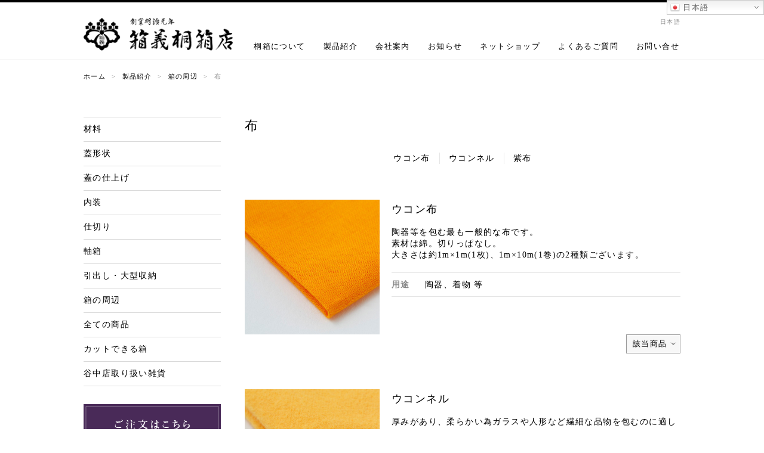

--- FILE ---
content_type: text/html; charset=UTF-8
request_url: https://hakoyoshi.com/products/category/around/around-3/
body_size: 6275
content:
<!DOCTYPE html>
<html lang="ja" class="no-js">
<head>
<meta charset="UTF-8">
<meta name="viewport" content="width=device-width, initial-scale=1.0">
<!--[if lt IE 9]>
<script src="http://html5shiv.googlecode.com/svn/trunk/html5.js"></script>
<![endif]-->
<script>(function(){document.documentElement.className='js'})();</script>
<title>布 / 箱の周辺 / 製品紹介 | 箱義桐箱店</title>
<link rel='stylesheet' id='gtranslate-style-css'  href='https://hakoyoshi.com/wp-content/plugins/gtranslate/gtranslate-style16.css?ver=4.5.32' type='text/css' media='all' />
<link rel='stylesheet' id='hkys-init-css'  href='https://hakoyoshi.com/wp-content/themes/mits/css/init.css?ver=4.5.32' type='text/css' media='all' />
<link rel='stylesheet' id='hkys-icon-css'  href='https://hakoyoshi.com/wp-content/themes/mits/css/icon.css?ver=4.5.32' type='text/css' media='all' />
<link rel='stylesheet' id='hkys-mce-css'  href='https://hakoyoshi.com/wp-content/themes/mits/css/mce.css?ver=4.5.32' type='text/css' media='all' />
<link rel='stylesheet' id='hkys-style-css'  href='https://hakoyoshi.com/wp-content/themes/mits/css/style.css?ver=4.5.32' type='text/css' media='all' />
<link rel='stylesheet' id='hkys-style-tb-css'  href='https://hakoyoshi.com/wp-content/themes/mits/css/style-tb.css?ver=4.5.32' type='text/css' media='only screen and (max-width: 999px)' />
<link rel='stylesheet' id='hkys-style-sp-css'  href='https://hakoyoshi.com/wp-content/themes/mits/css/style-sp.css?ver=4.5.32' type='text/css' media='only screen and (max-width: 767px)' />
<script type='text/javascript' src='//ajax.googleapis.com/ajax/libs/jquery/1.11.1/jquery.min.js'></script>
<script type='text/javascript' src='https://hakoyoshi.com/wp-content/themes/mits/js/script.js'></script>
<link rel="canonical" href="https://hakoyoshi.com/products/category/around/around-3/" />
<link rel="shortcut icon" href="https://hakoyoshi.com/wp-content/themes/mits/favicon/favicon.ico" />
<link rel="apple-touch-icon" href="https://hakoyoshi.com/wp-content/themes/mits/favicon/apple-touch-icon.png" />
<script>
  (function(i,s,o,g,r,a,m){i['GoogleAnalyticsObject']=r;i[r]=i[r]||function(){
  (i[r].q=i[r].q||[]).push(arguments)},i[r].l=1*new Date();a=s.createElement(o),
  m=s.getElementsByTagName(o)[0];a.async=1;a.src=g;m.parentNode.insertBefore(a,m)
  })(window,document,'script','https://www.google-analytics.com/analytics.js','ga');

  ga('create', 'UA-83516606-1', 'auto');
  ga('send', 'pageview');

</script>
</head>
<body class="page page-id-282 page-child parent-pageid-273 page-template-default page-around-3">
<div id="outer">

<input id="gnav-switch" type="checkbox" style="display: none;" />
<div id="container"><div id="container-inner">

<!-- #header -->
<header id="header"><div class="inner clearfix">
<p class="logo"><a href="https://hakoyoshi.com/"><img src="https://hakoyoshi.com/wp-content/themes/mits/images/logo.png" alt="箱義桐箱店" width="266" height="59" /></a></p>
<nav id="header-nav">
<ul class="lang-switch"><li class="ja"><span class="current">日本語</span></li><div class="gtranslate"><!-- GTranslate: https://gtranslate.io/ -->
<style>
.switcher {font-family:Arial;font-size:10pt;text-align:left;cursor:pointer;overflow:hidden;width:163px;line-height:17px;}
.switcher a {text-decoration:none;display:block;font-size:10pt;-webkit-box-sizing:content-box;-moz-box-sizing:content-box;box-sizing:content-box;}
.switcher a img {vertical-align:middle;display:inline;border:0;padding:0;margin:0;opacity:0.8;}
.switcher a:hover img {opacity:1;}
.switcher .selected {background:#fff linear-gradient(180deg, #efefef 0%, #fff 70%);position:relative;z-index:9999;}
.switcher .selected a {border:1px solid #ccc;color:#666;padding:3px 5px;width:151px;}
.switcher .selected a:after {height:16px;display:inline-block;position:absolute;right:5px;width:15px;background-position:50%;background-size:7px;background-image:url("data:image/svg+xml;utf8,<svg xmlns='http://www.w3.org/2000/svg' width='16' height='16' viewBox='0 0 285 285'><path d='M282 76.5l-14.2-14.3a9 9 0 0 0-13.1 0L142.5 174.4 30.3 62.2a9 9 0 0 0-13.2 0L3 76.5a9 9 0 0 0 0 13.1l133 133a9 9 0 0 0 13.1 0l133-133a9 9 0 0 0 0-13z' style='fill:%23666'/></svg>");background-repeat:no-repeat;content:""!important;transition:all .2s;}
.switcher .selected a.open:after {-webkit-transform: rotate(-180deg);transform:rotate(-180deg);}
.switcher .selected a:hover {background:#fff}
.switcher .option {position:relative;z-index:9998;border-left:1px solid #ccc;border-right:1px solid #ccc;border-bottom:1px solid #ccc;background-color:#eee;display:none;width:161px;max-height:198px;-webkit-box-sizing:content-box;-moz-box-sizing:content-box;box-sizing:content-box;overflow-y:auto;overflow-x:hidden;}
.switcher .option a {color:#000;padding:3px 5px;}
.switcher .option a:hover {background:#fff;}
.switcher .option a.selected {background:#fff;}
#selected_lang_name {float: none;}
.l_name {float: none !important;margin: 0;}
.switcher .option::-webkit-scrollbar-track{-webkit-box-shadow:inset 0 0 3px rgba(0,0,0,0.3);border-radius:5px;background-color:#f5f5f5;}
.switcher .option::-webkit-scrollbar {width:5px;}
.switcher .option::-webkit-scrollbar-thumb {border-radius:5px;-webkit-box-shadow: inset 0 0 3px rgba(0,0,0,.3);background-color:#888;}
</style>
<div class="switcher notranslate">
<div class="selected">
<a href="#" onclick="return false;"><img src="//hakoyoshi.com/wp-content/plugins/gtranslate/flags/16/ja.png" height="16" width="16" alt="ja" /> 日本語</a>
</div>
<div class="option">
<a href="#" onclick="doGTranslate('ja|ar');jQuery('div.switcher div.selected a').html(jQuery(this).html());return false;" title="العربية" class="nturl"><img data-gt-lazy-src="//hakoyoshi.com/wp-content/plugins/gtranslate/flags/16/ar.png" height="16" width="16" alt="ar" /> العربية</a><a href="#" onclick="doGTranslate('ja|zh-CN');jQuery('div.switcher div.selected a').html(jQuery(this).html());return false;" title="简体中文" class="nturl"><img data-gt-lazy-src="//hakoyoshi.com/wp-content/plugins/gtranslate/flags/16/zh-CN.png" height="16" width="16" alt="zh-CN" /> 简体中文</a><a href="#" onclick="doGTranslate('ja|nl');jQuery('div.switcher div.selected a').html(jQuery(this).html());return false;" title="Nederlands" class="nturl"><img data-gt-lazy-src="//hakoyoshi.com/wp-content/plugins/gtranslate/flags/16/nl.png" height="16" width="16" alt="nl" /> Nederlands</a><a href="#" onclick="doGTranslate('ja|en');jQuery('div.switcher div.selected a').html(jQuery(this).html());return false;" title="English" class="nturl"><img data-gt-lazy-src="//hakoyoshi.com/wp-content/plugins/gtranslate/flags/16/en.png" height="16" width="16" alt="en" /> English</a><a href="#" onclick="doGTranslate('ja|fr');jQuery('div.switcher div.selected a').html(jQuery(this).html());return false;" title="Français" class="nturl"><img data-gt-lazy-src="//hakoyoshi.com/wp-content/plugins/gtranslate/flags/16/fr.png" height="16" width="16" alt="fr" /> Français</a><a href="#" onclick="doGTranslate('ja|de');jQuery('div.switcher div.selected a').html(jQuery(this).html());return false;" title="Deutsch" class="nturl"><img data-gt-lazy-src="//hakoyoshi.com/wp-content/plugins/gtranslate/flags/16/de.png" height="16" width="16" alt="de" /> Deutsch</a><a href="#" onclick="doGTranslate('ja|it');jQuery('div.switcher div.selected a').html(jQuery(this).html());return false;" title="Italiano" class="nturl"><img data-gt-lazy-src="//hakoyoshi.com/wp-content/plugins/gtranslate/flags/16/it.png" height="16" width="16" alt="it" /> Italiano</a><a href="#" onclick="doGTranslate('ja|ja');jQuery('div.switcher div.selected a').html(jQuery(this).html());return false;" title="日本語" class="nturl selected"><img data-gt-lazy-src="//hakoyoshi.com/wp-content/plugins/gtranslate/flags/16/ja.png" height="16" width="16" alt="ja" /> 日本語</a><a href="#" onclick="doGTranslate('ja|pt');jQuery('div.switcher div.selected a').html(jQuery(this).html());return false;" title="Português" class="nturl"><img data-gt-lazy-src="//hakoyoshi.com/wp-content/plugins/gtranslate/flags/16/pt.png" height="16" width="16" alt="pt" /> Português</a><a href="#" onclick="doGTranslate('ja|ru');jQuery('div.switcher div.selected a').html(jQuery(this).html());return false;" title="Русский" class="nturl"><img data-gt-lazy-src="//hakoyoshi.com/wp-content/plugins/gtranslate/flags/16/ru.png" height="16" width="16" alt="ru" /> Русский</a><a href="#" onclick="doGTranslate('ja|es');jQuery('div.switcher div.selected a').html(jQuery(this).html());return false;" title="Español" class="nturl"><img data-gt-lazy-src="//hakoyoshi.com/wp-content/plugins/gtranslate/flags/16/es.png" height="16" width="16" alt="es" /> Español</a></div>
</div>
<script>
(function gt_jquery_ready() {
    if(!window.jQuery||!jQuery.fn.click) return setTimeout(gt_jquery_ready, 20);
    jQuery('.switcher .selected').click(function() {jQuery('.switcher .option a img').each(function() {if(!jQuery(this)[0].hasAttribute('src'))jQuery(this).attr('src', jQuery(this).attr('data-gt-lazy-src'))});if(!(jQuery('.switcher .option').is(':visible'))) {jQuery('.switcher .option').stop(true,true).delay(100).slideDown(500);jQuery('.switcher .selected a').toggleClass('open')}});
    jQuery('.switcher .option').bind('mousewheel', function(e) {var options = jQuery('.switcher .option');if(options.is(':visible'))options.scrollTop(options.scrollTop() - e.originalEvent.wheelDelta/10);return false;});
    jQuery('body').not('.switcher').click(function(e) {if(jQuery('.switcher .option').is(':visible') && e.target != jQuery('.switcher .option').get(0)) {jQuery('.switcher .option').stop(true,true).delay(100).slideUp(500);jQuery('.switcher .selected a').toggleClass('open')}});
})();
</script>
<style>#goog-gt-tt{display:none!important;}.goog-te-banner-frame{display:none!important;}.goog-te-menu-value:hover{text-decoration:none!important;}.goog-text-highlight{background-color:transparent!important;box-shadow:none!important;}body{top:0!important;}#google_translate_element2{display:none!important;}</style>
<div id="google_translate_element2"></div>
<script>function googleTranslateElementInit2() {new google.translate.TranslateElement({pageLanguage: 'ja',autoDisplay: false}, 'google_translate_element2');}if(!window.gt_translate_script){window.gt_translate_script=document.createElement('script');gt_translate_script.src='https://translate.google.com/translate_a/element.js?cb=googleTranslateElementInit2';document.body.appendChild(gt_translate_script);}</script>

<script>
function GTranslateGetCurrentLang() {var keyValue = document['cookie'].match('(^|;) ?googtrans=([^;]*)(;|$)');return keyValue ? keyValue[2].split('/')[2] : null;}
function GTranslateFireEvent(element,event){try{if(document.createEventObject){var evt=document.createEventObject();element.fireEvent('on'+event,evt)}else{var evt=document.createEvent('HTMLEvents');evt.initEvent(event,true,true);element.dispatchEvent(evt)}}catch(e){}}
function doGTranslate(lang_pair){if(lang_pair.value)lang_pair=lang_pair.value;if(lang_pair=='')return;var lang=lang_pair.split('|')[1];if(GTranslateGetCurrentLang() == null && lang == lang_pair.split('|')[0])return;if(typeof ga=='function'){ga('send', 'event', 'GTranslate', lang, location.hostname+location.pathname+location.search);}var teCombo;var sel=document.getElementsByTagName('select');for(var i=0;i<sel.length;i++)if(sel[i].className.indexOf('goog-te-combo')!=-1){teCombo=sel[i];break;}if(document.getElementById('google_translate_element2')==null||document.getElementById('google_translate_element2').innerHTML.length==0||teCombo.length==0||teCombo.innerHTML.length==0){setTimeout(function(){doGTranslate(lang_pair)},500)}else{teCombo.value=lang;GTranslateFireEvent(teCombo,'change');GTranslateFireEvent(teCombo,'change')}}
(function gt_jquery_ready() {
    if(!window.jQuery||!jQuery.fn.click) return setTimeout(gt_jquery_ready, 20);
    if(GTranslateGetCurrentLang() != null)jQuery(document).ready(function() {var lang_html = jQuery('div.switcher div.option').find('img[alt="'+GTranslateGetCurrentLang()+'"]').parent().html();if(typeof lang_html != 'undefined')jQuery('div.switcher div.selected a').html(lang_html.replace('data-gt-lazy-', ''));});
})();
</script>
</div></ul>
<label for="gnav-switch" style="display: none;"><span class="icon-menu"></span></label><ul class="gnav"><li class="home"><a href="https://hakoyoshi.com/">ホーム</a></li><li class="kiribako"><a href="https://hakoyoshi.com/kiribako.html">桐箱について</a></li><li class="products"><a href="https://hakoyoshi.com/products.html">製品紹介</a></li><li class="company"><a href="https://hakoyoshi.com/company.html">会社案内</a></li><li class="news"><a href="https://hakoyoshi.com/news/">お知らせ</a></li><li class="online-shop"><a href="http://www.hakoyoshi-netshop.com/" target="_blank">ネットショップ</a></li><li class="faq"><a href="https://hakoyoshi.com/faq/">よくあるご質問</a></li><li class="inquiry"><a href="https://hakoyoshi.com/inquiry.html">お問い合せ</a></li></ul>
</nav>
</div></header>
<!-- #content -->
<div id="content" class="no-headline"><div class="inner" class="clearfix">

<ol class="breadcrumbs"><li class="home"><a href="https://hakoyoshi.com/">ホーム</a></li><li class="products"><a href="https://hakoyoshi.com/products.html">製品紹介</a></li><li class="category"><a href="https://hakoyoshi.com/products/category/around/">箱の周辺</a></li><li class="category"><span>布</span></li></ol>
<div id="main"><div id="main-inner">
	<h1 class="mce-h2 main-title">布</h1>

<ul class="upper-index"><li><a href="#aro-clo-1">ウコン布</a></li><li><a href="#aro-clo-2">ウコンネル</a></li><li><a href="#aro-clo-3">紫布</a></li></ul><div id="aro-clo-1" class="category-description clearfix">
	<h2 class="mce-h3"><span>ウコン布</span></h2>
<div class="viewer viewer-category" data-interval="-1"><div class="image loaded current" data-src="https://hakoyoshi.com/wp-content/uploads/2016/03/img-prd-aro-clo-1-640x640.jpg" style="background-image: url('https://hakoyoshi.com/wp-content/uploads/2016/03/img-prd-aro-clo-1-640x640.jpg');"><img src="https://hakoyoshi.com/wp-content/uploads/2016/03/img-prd-aro-clo-1-640x640.jpg" /></div></div>
	<div class="excerpt">
		<p>陶器等を包む最も一般的な布です。<br />
素材は綿。切りっぱなし。<br />
大きさは約1m×1m(1枚)、1m×10m(1巻)の2種類ございます。</p>
		<dl class="purpose"><dt>用途</dt><dd>陶器、着物 等</dd></dl>
	</div>
<input type="checkbox" id="aro-clo-1-switch" class="itemlist-switch" checked="checked" /><p class="rel-items"><label for="aro-clo-1-switch">該当商品</label><a href="https://hakoyoshi.com/products/search/?c[]=283">該当商品</a></p><div class="itemlist itemlist2"><script type="application/json">{"url":"https:\/\/hakoyoshi.com\/wp-content\/themes\/mits\/js\/ajax.php","data":{"action":"itemlist","cat":283}}</script></div></div>
<div id="aro-clo-2" class="category-description clearfix">
	<h2 class="mce-h3"><span>ウコンネル</span></h2>
<div class="viewer viewer-category" data-interval="-1"><div class="image loaded current" data-src="https://hakoyoshi.com/wp-content/uploads/2016/03/img-prd-aro-clo-2-640x640.jpg" style="background-image: url('https://hakoyoshi.com/wp-content/uploads/2016/03/img-prd-aro-clo-2-640x640.jpg');"><img src="https://hakoyoshi.com/wp-content/uploads/2016/03/img-prd-aro-clo-2-640x640.jpg" /></div></div>
	<div class="excerpt">
		<p>厚みがあり、柔らかい為ガラスや人形など繊細な品物を包むのに適しています。<br />
素材は綿フランネル。切りっぱなし。<br />
大きさは約1m×1m(1枚)。</p>
		<dl class="purpose"><dt>用途</dt><dd>ガラス、壊れやすいもの 等</dd></dl>
	</div>
<input type="checkbox" id="aro-clo-2-switch" class="itemlist-switch" checked="checked" /><p class="rel-items"><label for="aro-clo-2-switch">該当商品</label><a href="https://hakoyoshi.com/products/search/?c[]=284">該当商品</a></p><div class="itemlist itemlist2"><script type="application/json">{"url":"https:\/\/hakoyoshi.com\/wp-content\/themes\/mits\/js\/ajax.php","data":{"action":"itemlist","cat":284}}</script></div></div>
<div id="aro-clo-3" class="category-description clearfix">
	<h2 class="mce-h3"><span>紫布</span></h2>
<div class="viewer viewer-category" data-interval="-1"><div class="image loaded current" data-src="https://hakoyoshi.com/wp-content/uploads/2016/03/img-prd-aro-clo-3-640x640.jpg" style="background-image: url('https://hakoyoshi.com/wp-content/uploads/2016/03/img-prd-aro-clo-3-640x640.jpg');"><img src="https://hakoyoshi.com/wp-content/uploads/2016/03/img-prd-aro-clo-3-640x640.jpg" /></div></div>
	<div class="excerpt">
		<p>金属やガラスとの色合いが良い、やや光沢のある布です。<br />
簡易の風呂敷として贈答品を包むことも出来ます。<br />
素材は綿。切りっぱなし。<br />
大きさは約1m×1m(1枚)。</p>
		<dl class="purpose"><dt>用途</dt><dd>銀などの金属、ガラス 等、簡易の風呂敷としても</dd></dl>
	</div>
<input type="checkbox" id="aro-clo-3-switch" class="itemlist-switch" checked="checked" /><p class="rel-items"><label for="aro-clo-3-switch">該当商品</label><a href="https://hakoyoshi.com/products/search/?c[]=285">該当商品</a></p><div class="itemlist itemlist2"><script type="application/json">{"url":"https:\/\/hakoyoshi.com\/wp-content\/themes\/mits\/js\/ajax.php","data":{"action":"itemlist","cat":285}}</script></div></div>

</div></div>

<aside id="side">
<div class="side-catlist"><ul><li><a href="https://hakoyoshi.com/products/category/material/">材料</a></li><li><a href="https://hakoyoshi.com/products/category/lid/">蓋形状</a></li><li><a href="https://hakoyoshi.com/products/category/finish/">蓋の仕上げ</a></li><li><a href="https://hakoyoshi.com/products/category/interior/">内装</a></li><li><a href="https://hakoyoshi.com/products/category/partition/">仕切り</a></li><li><a href="https://hakoyoshi.com/products/category/axle/">軸箱</a></li><li><a href="https://hakoyoshi.com/products/category/drawer/">引出し・大型収納</a></li><li><a href="https://hakoyoshi.com/products/category/around/">箱の周辺</a></li><li><a href="https://hakoyoshi.com/products/all.html">全ての商品</a></li><li><a href="https://hakoyoshi.com/products/category/cut/">カットできる箱</a></li><li><a href="https://hakoyoshi.com/products/category/yanaka/">谷中店取り扱い雑貨</a></li></ul></div>
<ul class="banners clearfix"><li><a href="https://hakoyoshi.com/inquiry.html"><img src="https://hakoyoshi.com/wp-content/themes/mits/images/products/bnr-side-order.png" /></a></li><li><a href="https://hakoyoshi.com/products/ready-made/catalog.html"><img src="https://hakoyoshi.com/wp-content/themes/mits/images/products/bnr-side-about.png" /></a></li></ul></aside>


</div></div>

<!-- #footer -->
<footer id="footer">
	<div id="footer-1"><div class="inner clearfix">
<ol class="stores">
	<li class="main-store">
		<p class="title">有限会社 箱義桐箱店</p>
		<address>東京都台東区東上野1-27-12</address>
		<p class="opening-time">平日 09:00～18:00<br />土曜日、日曜、祝日定休</p>
		<dl class="phones clearfix">
			<dt>TEL</dt><dd data-label="TEL"><span class="phone-number">03-3832-8544</span>（代）</dd>
			<dt>FAX</dt><dd data-label="FAX"><span class="phone-number">03-3831-4312</span></dd>
			<dt>mail</dt><dd data-label="mail"><a href="mailto:info@hakoyoshi.com">info@hakoyoshi.com</a></dd>
		</dl>
	</li>
	<li class="yanaka-store">
		<p class="title">谷中店（桐箱屋が出した小物のお店）</p>
		<address>東京都台東区谷中3-1-5</address>
		<p class="opening-time">10:30～18：30<br />月火定休　※月曜日が祝日の場合は営業 (その場合　水曜日休業) </p>
		<dl class="phones clearfix">
			<dt>TEL</dt><dd data-label="TEL"><span class="phone-number">03-5832-9811</span></dd>
			<dt>FAX</dt><dd data-label="FAX"><span class="phone-number">03-5832-9833</span></dd>
			<dt>mail</dt><dd data-label="mail"><a href="mailto:yanaka@hakoyoshi.com">yanaka@hakoyoshi.com</a></dd>
		</dl>
	</li>
	<li class="online-store">
		<a href="http://www.hakoyoshi-netshop.com/" target="hakoyoshi-online"><img src="https://hakoyoshi.com/wp-content/themes/mits/images/bnr-netshop.png" alt="箱義桐箱店オンラインショップ" width="440" height="140" /></a>
	</li>
</ol>
	</div></div>
	<div id="footer-2"><div class="inner clearfix">
<ul class="fnav"><li><a href="https://hakoyoshi.com/privacy.html">プライバシーポリシー</a></li><li><a href="https://hakoyoshi.com/inquiry.html">お問い合せ</a></li></ul>
		<p class="copyright">Copyright &copy;  2016 <a href="https://hakoyoshi.com/">HAKOYOSHI KIRIBAKOTEN Co.</a>, Ltd. All rights reserved.</p>
	</div></div>
</div></footer>

</div></div>
<script>
document.getElementById('container').style.minHeight = (window.innerHeight || document.documentElement.clientHeight) + 'px';
</script>

<a href="#" class="go-top"><span class="icon icon-arrow-up"></span></a>

</div>


</body>
</html>

--- FILE ---
content_type: text/css
request_url: https://hakoyoshi.com/wp-content/themes/mits/css/init.css?ver=4.5.32
body_size: 1158
content:
@charset "utf-8";



/*
	Initialize
*/
html, body, div, span, object, iframe,
h1, h2, h3, h4, h5, h6, p, blockquote, pre,
abbr, address, cite, code,
del, dfn, em, img, ins, kbd, q, samp,
small, strong, sub, sup, var,
b, i,
dl, dt, dd, ol, ul, li,
fieldset, form, label, legend,
table, caption, tbody, tfoot, thead, tr, th, td,
article, aside, canvas, details, figcaption, figure,
footer, header, hgroup, menu, nav, section, summary,
time, mark, audio, video {
	margin: 0;
	padding: 0;
	border: 0;
	outline: 0;
	vertical-align: baseline;
	background: none;
	font: inherit;
}

input, textarea, select, button, option {
	font: inherit;
	vertical-align: middle;
}

article, aside, details, figcaption, figure,
footer, header, hgroup, menu, nav, section {
    display: block;
}

h1, h2, h3, h4, h5, h6 {
	text-align: left;
}

ol, ul {
	list-style: none;
}

table {
	border-collapse: collapse;
	border-spacing: 0;
}

th, td {
	vertical-align: top;
	text-align: left;
}

blockquote, q {
	quotes: none;
}

blockquote:before, blockquote:after,
q:before, q:after {
	content: '';
	content: none;
}

a {
	margin: 0;
	padding: 0;
	color: inherit;
	font: inherit;
	vertical-align: baseline;
	background: transparent;
	text-decoration: none;
}

img {
	vertical-align: top;
	line-height: 0;
	border-width: 0;
}

em, strong, mark {
	font-weight: noraml;
	font-style: normal;
	text-decoration: none;
	background: none;
}



/*
	.clearfix
*/
.clearfix {
	zoom: 1;
}

.clearfix:after {
	content: " ";
	display: block;
	visibility: hidden;
	clear: both;
	height: 0.1px;
	font-size: 0.1em;
	line-height: 0;
}
* html .clearfix {
	display: inline-block;
	zoom: 1;
}
/* no ie mac \*/
* html .clearfix {
	height: 1%;
}
.clearfix {
	display: block;
	zoom: 1;
}
/* */



/*
	.inline-block
*/
.inline-block {
	display: inline-block;
	vertical-align: top;
}

*+html .inline-block {
	display: inline;
	zoom: 1;
}

* html .inline-block {
	display: inline;
	zoom: 1;
}


/*
	ul.inline-block
*/
ul.inline-block {
	display: block;
}

ul.inline-block>li {
	vertical-align: top;
	display: inline-block;
}

*+html ul.inline-block>li {
	display: inline;
	zoom: 1;
}

* html ul.inline-block>li {
	display: inline;
	zoom: 1;
}



/*
	common
*/
body {
	font-size: 14px;
	font-family: "Times New Roman", "游明朝", "Yu Mincho", "游明朝体", "YuMincho", "ヒラギノ明朝 Pro W3", "HiraginoMincho Pro", "HiraMinProN-W3", "HGS 明朝E", "ＭＳ Ｐ明朝", "MS PMincho", serif;
	line-height: 1.4;
	letter-spacing: 0.1em;
	color: #000;
}

a {
}

a:hover img {
	opacity: 0.7;
}

input, select, textarea {
	padding: 5px 0;
	box-sizing: border-box;
	width: 100%;
	background-color: #f7f7f7;
	border: 1px solid #d9d9d9;
	font-size: 13px;
}

input[type="radio"], input[type="checkbox"] {
	width: auto;
	padding: 0;
	border: 0 none;
	background-color: transparent;
	vertical-align: middle;
}

input:focus, select:focus, textarea:focus {
	background-color: #fff;
	border: 1px solid #000;
}






--- FILE ---
content_type: text/css
request_url: https://hakoyoshi.com/wp-content/themes/mits/css/icon.css?ver=4.5.32
body_size: 370
content:
@font-face {
    font-family: 'icon-hakoyoshi';
    src:    url('fonts/icon-hakoyoshi.eot?c6c6lo');
    src:    url('fonts/icon-hakoyoshi.eot?c6c6lo#iefix') format('embedded-opentype'),
        url('fonts/icon-hakoyoshi.ttf?c6c6lo') format('truetype'),
        url('fonts/icon-hakoyoshi.woff?c6c6lo') format('woff'),
        url('fonts/icon-hakoyoshi.svg?c6c6lo#icon-hakoyoshi') format('svg');
    font-weight: normal;
    font-style: normal;
}

[class^="icon-"], [class*=" icon-"] {
    /* use !important to prevent issues with browser extensions that change fonts */
    font-family: 'icon-hakoyoshi' !important;
    speak: none;
    font-style: normal;
    font-weight: normal;
    font-variant: normal;
    text-transform: none;
    line-height: 1;

    /* Better Font Rendering =========== */
    -webkit-font-smoothing: antialiased;
    -moz-osx-font-smoothing: grayscale;
}

.icon-arrow-up:before {
    content: "\e900";
}
.icon-arrow-right:before {
    content: "\e901";
}
.icon-arrow-down:before {
    content: "\e902";
}
.icon-arrow-left:before {
    content: "\e903";
}
.icon-menu:before {
    content: "\e904";
}
.icon-question:before {
    content: "\e905";
}



--- FILE ---
content_type: text/css
request_url: https://hakoyoshi.com/wp-content/themes/mits/css/mce.css?ver=4.5.32
body_size: 1783
content:
@charset "utf-8";



body.mce {
	width: 100%;
	min-width: 730px;
}

body.mce-page {
	max-width: 1000px;
}

.mce {
	zoom: 1;
	clear: both;
}

.mce:after {
	content: " ";
	display: block;
	visibility: hidden;
	clear: both;
	height: 0.1px;
	font-size: 0.1em;
	line-height: 0;
}
* html .mce {
	display: inline-block;
	zoom: 1;
}
/* no ie mac \*/
* html .mce {
	height: 1%;
}
.mce {
	display: block;
	zoom: 1;
}
/* */

.mce p {
	text-align: justify;
	text-justify: inter-ideograph;
	-ms-text-justify: inter-ideograph;
}

.mce strong {
	font-weight: bold;
}

.mce em {
	font-style: italic;
}

.mce .aligncenter {
	display: block;
	margin: 0 auto;
	margin-bottom: 10px;
}
.mce .alignright {
	display: block;
	float: right;
	margin-left: 10px;
	margin-bottom: 10px;
}

.mce .alignleft {
	display: block;
	float: left;
	margin-right: 10px;
	margin-bottom: 10px;
}

.mce table.aligncenter,
.mce table.alignright,
.mce table.alignleft {
	display: table;
}

.mce .wp-caption {
	width: auto !important;
	max-width: 100%;
	height: auto;
}

.mce .wp-caption-dd,
.mce .wp-caption-text {
	text-align: center;
	font: inherit;
	line-height: inherit;
}

.mce img[class*="wp-image-"],
.mce img[class*="attachment-"] {
	max-width: 100%;
	height: auto;
}

.mce h1,
.mce h2,
.mce h3,
.mce h4,
.mce h5,
.mce h6 {
	clear: both;
}
/*
.mce ul, .mce ol {
	list-style-position: outside;
	margin-left: 2em;
}

.mce ul {
	list-style-type: disc;
}

.mce ol {
	list-style-type: decimal;
}
*/
.mce table {
	box-sizing: border-box;
	margin-bottom: 10px;
}

.mce table thead,
.mce table tbody,
.mce table tfoot,
.mce table tr,
.mce table th,
.mce table td,
.mce table td>div.cell-inner {
	border-color: inherit;
}

.mce table caption {
	text-align: center;
}

.mce blockquote {
	display: block;
/*
	-webkit-margin-before: 1em;
	-webkit-margin-after: 1em;
	-webkit-margin-start: 40px;
	-webkit-margin-end: 40px;
*/
}

.mce iframe {
	max-width: 100%;
}


@media screen and (max-width: 699px) {


.mce .wp-caption.alignright,
.mce .wp-caption.alignleft,
.mce img.alignright,
.mce img.alignleft {
	float: none;
	margin-left: auto;
	margin-right: auto;
}

.mce .wp-caption.alignright img,
.mce .wp-caption.alignleft img {
	display: block;
	margin-left: auto;
	margin-right: auto;
}

.mce div.table-wrap>table.alignleft,
.mce div.table-wrap>table.alignright {
	float: none;
	margin-left: auto;
	margin-right: auto;
}

.mce div.table-wrap {
	overflow: auto;
	margin-bottom: 10px;
}

.mce div.table-wrap table {
	margin-bottom: 0;
}

.mce table.rsp,
.mce table.rsp caption,
.mce table.rsp thead,
.mce table.rsp tbody,
.mce table.rsp tfoot,
.mce table.rsp tr,
.mce table.rsp th,
.mce table.rsp td {
	display: block;
	min-width: 0 !important;
	width: auto !important;
}

.mce table.rsp {
	table-layout: auto !important;
}

.mce table.rsp thead {
	display: none;
}

.mce table.rsp tbody {
	display: table;
	border-collapse: collapse;
	table-layout: inherit;
	box-sizing: border-box;
	width: 100% !important;
}

.mce table.rsp tr {
	display: table-row-group;
}

.mce table.rsp td,
.mce table.rsp th {
	display: table-row;
}

.mce table.rsp .cell-inner {
	display: table-cell !important;
	padding: inherit;
	border: inherit;
}

.mce img[class*="wp-image-"] {
	display: block;
	margin: 10px auto;
}

}


/*
	.mce p
*/
.mce p {
	line-height: 1.8;
	margin-bottom: 15px;
}

/*
	.mce p.caption
*/
.mce p.caption {
	margin-bottom: 10px;
	font-size: 12px;
	color: #666;
}


/*
	.mce a
*/
.mce a {
	text-decoration: underline;
}

.mce a:hover {
	color: #888;
	text-decoration: none;
}



/*
	.mce h2
*/
.mce h2 {
	margin-bottom: 30px;
	font-size: 22px;
}

.mce h2 .sub {
	font-size: 12px;
}

.mce h2:after {
	content: "";
	display: block;
	width: 20px;
	height: 14px;
	border-bottom: 1px solid #999;
	display: none;
}

.mce h2.center {
	text-align: center;
}

.mce h2.center:after {
	margin: 0 auto;
}


/*
	.mce h3
*/
.mce h3 {
	margin-top: 25px;
	margin-bottom: 15px;
	font-size: 18px;
}

.mce h3 .sub {
	font-size: 12px;
}

.mce h3.center {
	text-align: center;
}

.mce h2 + h3,
.mce h3 + h3 {
	margin-top: 0;
}


/*
	.mce ul, .mce ol
*/
.mce ul, .mce ol {
	list-style: none;
	line-height: 1.8;
	margin-bottom: 10px;
}

.mce ul li,
.mce ol li {
	margin-bottom: 7px;
}

.mce ul {
	padding-left: 1em;
}

.mce ul li {
	text-indent: -1em;
}

.mce ul li:before {
	content: "・";
	display: inline-block;
	width: 1em;
	text-indent: 0;
}

.mce ol {
	padding-left: 1.5em;
	counter-reset: mce-list;
}

.mce ol li {
	text-indent: -1.5em;
}

.mce ol li:before {
	counter-increment: mce-list;
	content: counter(mce-list)".";
	display: inline-block;
	width: 1.5em;
	text-indent: 0;
}


/*
	.mce table.style-1
*/
.mce table.style-1 {
	border-collapse: collapse;
}

.mce table.style-1 tr {
	border-bottom: 1px solid #e5e5e5;
}

.mce table.style-1 thead tr {
	border-top: 1px solid #999;
	border-bottom: 1px solid #999;
}

.mce table.style-1 thead tr th,
.mce table.style-1 thead tr td {
	padding: 5px 0;
	font-size: 13px;
	font-weight: bold;
	color: #888;
	text-align: center;
}

.mce table.style-1 tbody tr th,
.mce table.style-1 tbody tr td {
	padding: 10px 0;
	text-align: center;
}


/*
	.mce table.style-1
*/
.mce table.style-2 {
	border-collapse: collapse;
}

.mce table.style-2 tr {
	border-top: 1px solid #e5e5e5;
	border-bottom: 1px solid #e5e5e5;
}

.mce table.style-2 th,
.mce table.style-2 td {
	padding: 10px 0;
}

.mce table.style-2 th,
.mce table.style-2 td:first-child {
	width: 33.3333333%;
	font-size: 14px;
	font-weight: bold;
	color: #888;
}




/*
	.mce .mits-columns
*/
.mce .mits-columns {
	margin: 0 -40px;
}

.mce .mits-columns .mits-columns-inner {
	display: table;
	width: 100%;
	border-collapse: separate;
	border-spacing: 40px 0;
	table-layout: fixed;
}

.mce .mits-columns .mits-column {
	display: table-cell;
	vertical-align: top;
}

body.mce .mits-columns .mits-column {
	margin: -1px;
	border: 1px dashed #BBB;
}


#shipping-list {
	display: flex;
	flex-wrap: wrap;
	gap: 15px;
}

#shipping-list > .flexbox-item {
	flex-basis: 300px;
	flex-grow: 1;
}

#shipping-list table {
	table-layout: fixed;
	width: 100%;
}

#shipping-list table th,
#shipping-list table td {
	border: 1px solid #e5e5e5;
	padding: 0.25em 0.5em;
}

#shipping-list table p {
	padding: 0;
	margin: 0;
}

#notice-shipping {
	display: inline-block;
	padding: 1em;
	text-decoration: none;
	border: 1px solid rgba(255, 0, 0, 0.2);
	background-color: rgba(255, 0, 0, 0.05);
}

#notice-shipping .button {
	display: inline-flex;
	align-items: center;
	justify-content: center;
	border: 1px solid #BBB;
	background-color: #e5e5e5;
	margin-top: 0.5em;
	height: 2em;
	border-radius: 1em;
	padding: 0 1em;
}

--- FILE ---
content_type: text/css
request_url: https://hakoyoshi.com/wp-content/themes/mits/css/style.css?ver=4.5.32
body_size: 6552
content:
@charset "utf-8";


/*************
	Layout
*************/
body {
	min-width: 1000px;
}

#container {
	width: 100%;
	background-color: #000;
}

#container-inner {
	background-color: #fff;
}

.inner {
	width: 1000px;
	margin: 0 auto;
}

#content {
	width: 100%;
	overflow: hidden;
}

body.home #side {
	margin-left: 0 !important;
}

body.home #main {
	margin-left: -230px !important;
	margin-left: -23% !important;
}


/*
	#header
*/
#header {
	border-top: 4px solid #000;
	border-bottom: 1px solid #e5e5e5;
/*	height: 96px;*/
}

#header .inner {
	overflow: hidden;
}

body.home #header {
	border-bottom: 0 none;
}

#header .logo {
	float: left;
	margin-top: 26px;
}

#header .logo img {
	width: 223px;
	width: 250px;
	height: auto;
}

#header #header-nav {
	float: right;
	text-align: right;
	display: block;
}

#header #header-nav li.current a,
#header #header-nav li a:hover {
	color: #888;
}

#header #header-nav li {
	display: inline;
}

#header #header-nav .lang-switch {
	margin-right: -11px;
	padding: 22px 0 24px;
	padding-bottom: 16px;
}

#header #header-nav .lang-switch li {
	border-right: 1px solid #000;
}

#header #header-nav .lang-switch li.ja {
	font-size: 10px;
}

#header #header-nav .lang-switch li.en {
	font-size: 11px;
	letter-spacing: 0;
}

#header #header-nav .lang-switch li a,
#header #header-nav .lang-switch li span {
	margin: 0 10px;
	white-space: nowrap;
}

#header #header-nav .lang-switch li span {
	color: #888;
}

#header #header-nav .gnav {
	margin-right: -25px;
	font-size: 13px;
}

#header #header-nav .gnav li.home {
	display: none;
}

#header #header-nav .gnav li {
	margin-right: 25px;
}

#header #header-nav .gnav li a {
	display: inline-block;
	padding: 8px 2px 12px 3px;
	border-bottom: 1px solid transparent;
}

#header #header-nav .gnav li.current a {
	border-bottom-color: #000;
}


/*
	#footer-1
*/
#footer {
	margin-top: 60px;
}

#footer-1 {
	padding: 30px 0;
	border-top: 1px solid #e5e5e5;
	background-color: #f7f7f7;
	font-size: 12px;
}

#footer-1 .stores {
	margin-left: -30px;
	color: #888;
}

#footer-1 .stores .title {
	font-size: 13px;
	margin-bottom: 0.25em;
}

#footer-1 .stores .opening-time {
	margin: 0.5em 0;
}


#footer-1 .stores .phones dt {
	float: left;
	clear: both;
	margin-right: 1em;
	white-space: nowrap;
	overflow: visible;
	letter-spacing: 0;
}

#footer-1 .stores li {
	float: left;
	margin-left: 30px;
}

#footer-1 .stores li.online-store {
	float: right;
	margin-right: 0;
}

#footer-1 .stores li.online-store img {
	width: 220px;
	height: auto;
}


/*
	#footer-2
*/
#footer-2 {
	padding: 20px 0;
	background-color: #000;
	color: #fff;
	font-size: 12px;
}

#footer-2 .fnav {
	float: left;
	margin-left: -20px;
}

#footer-2 .fnav li {
	display: inline;
	margin-left: 20px;
}

#footer-2 .fnav li a:before {
	font-family: "icon-hakoyoshi";
	content: "\e901";
	font-size: 10px;
	margin-right: 0.25em;
}

#footer-2 .copyright {
	float: right;
	font-family: "Times New Roman", serif;
	letter-spacing: 0;
}


/*
	#main, #side
*/
#content {
	width: 100%;
}

#main {
	width: 100%;
	float: left;
}

#main-inner {
	margin-left: 270px;
	margin-left: 27%;
}

#side {
	width: 230px;
	width: 23%;
	float: left;
	margin-left: -100%;
}




/************
	Parts
************/

/*
	.go-top
*/
.go-top {
	position: fixed;
	bottom: 30px;
	right: 30px;
	font-size: 12px;
	font-weight:bold;
	line-height:1;
	padding: 18px;
	text-decoration: none;
	color: white;
	background-color: rgba(77, 77, 77, 0.45);
	display: none;
	z-index: 9999;
	transition: all 0.2s;
}

.go-top:hover {
	background-color: rgba(77, 77, 77, 0.9);
}

/*
	.breadcrumbs
*/
.breadcrumbs {
	margin: 20px 0;
	font-size: 11px;
}

.no-headline .breadcrumbs {
	margin-bottom: 60px;
}

.breadcrumbs li {
	display: inline;
}

.breadcrumbs li:before {
	content: ">";
/*	font-family: 'icon-hakoyoshi';
	content: "\e901";*/
	padding: 0 10px;
	font-size: 10px;
	color: #888;
}

.breadcrumbs li:last-of-type {
	color: #888;
}

.breadcrumbs li.home:before {
	display: none;
}

/*
	.headline
*/
body .headline {
	position: relative;
	margin-bottom: 60px;
}

body .headline h1 {
	display: none;
	position: absolute;
	left: 55px;
	right: auto;
	bottom: 45px;
	z-index: 1;
}

body .headline h1 .page-title {
	text-align: right;
	-ms-writing-mode: tb-rl;
	-webkit-writing-mode: vertical-rl;
	-o-writing-mode: vertical-rl;
	writing-mode: vertical-rl;
}

body .headline h1 .page-title>span {
	display: block;
}

body .headline h1 .page-title>span.main {
	font-size: 32px;
	padding-left: 0;
}

body .headline h1 .page-title>span.sub {
	font-size: 10px;
	color: #888;
}
/*
.headline {
	position: relative;
	margin-bottom: 60px;
}

.headline h1 {
	position: absolute;
	right: 55px;
	bottom: 45px;
	z-index: 1;
}

.headline h1 .page-title {
	text-align: right;
	-ms-writing-mode: tb-rl;
	-webkit-writing-mode: vertical-rl;
	-o-writing-mode: vertical-rl;
	writing-mode: vertical-rl;
}

.headline h1 .page-title>span {
	display: block;
}

.headline h1 .page-title>span.main {
	font-size: 32px;
	padding-left: 12px;
}

.headline h1 .page-title>span.sub {
	font-size: 10px;
	color: #888;
}
*/
.headline .main-image {
	position: relative;
	z-index: 0;
}


/*
	.upper-index
*/
.upper-index {
	text-align: center;
	margin-bottom: 60px;
}

.upper-index li {
	list-style: none !important;
	display: inline-block;
	white-space: nowrap;
	padding: 0 15px;
	border-left: 1px solid #e5e5e5;
	text-indent: 0 !important;
}

.upper-index li:before {
	display: none !important;
}

.upper-index li:first-of-type {
	border-left: 0 none;
}

.upper-index li a {
	text-decoration: none;
}

.upper-index li a:hover {
	color: #888;
}

.mce .upper-index {
	padding-left: 0;
	margin-left: -0.5em;
}

.mce .upper-index li {
	margin-right: -0.5em;
}


/*
	.mce-h2
*/
.mce-h2 {
	margin-bottom: 30px;
	font-size: 22px;
}

.mce-h2 .sub {
	font-size: 12px;
}

.mce-h2:after {
	content: "";
	display: block;
	width: 20px;
	height: 14px;
	border-bottom: 1px solid #999;
	display: none;
}

.mce-h2.center {
	text-align: center;
}

.mce-h2.center:after {
	margin: 0 auto;
}


/*
	.mce-h3
*/
.mce-h3 {
	margin-top: 25px;
	margin-bottom: 15px;
	font-size: 18px;
}

.mce-h3 .sub {
	font-size: 12px;
}

.mce-h3.center {
	text-align: center;
}

.mce-h2+.mce-h3,
.mce-h3+.mce-h3 {
	margin-top: 0;
}


/*
	a.button
*/
a.button {
	display: inline-block;
	color: #666 !important;
	border: 1px solid #999;
	background-color: #fff;
	text-decoration: none;
	width: 230px;
	text-align: center;
	padding: 14px 0;
	opacity: 1;
	transition: opacity 0.2s;
}

a.button:before {
	font-family: "icon-hakoyoshi";
	content: "\e901";
	font-size: 10px;
	padding-right: 5px;
}

a.button:hover {
	opacity: 0.7;
	transition: opacity 0.2s;
}

a.button-small {
	font-size: 12px;
	width: auto;
	padding: 8px 15px;
}


/*
	.button-submit
*/
.button-submit {
	display: inline-block;
	color: #fff;
	background-color: #000;
	border: 1px solid #000;
	margin: 0;
	padding: 10px 0;
	width: 230px;
	cursor: pointer;
	font-size: 14px;
	text-align: center;
}

.button-reset {
	display: inline-block;
	border: 1px solid #000;
	border: 0 none;
	margin: 0;
	padding: 10px 0;
	width: 138px;
	cursor: pointer;
	font-size: 14px;
	text-align: center;
}


/*
	.two-columns
*/
.two-columns {
	margin: 0 0 30px -40px;
}

.two-columns {
	zoom: 1;
}

.two-columns:after {
	content: " ";
	display: block;
	visibility: hidden;
	clear: both;
	height: 0.1px;
	font-size: 0.1em;
	line-height: 0;
}
* html .two-columns {
	display: inline-block;
	zoom: 1;
}
/* no ie mac \*/
* html .two-columns {
	height: 1%;
}
.two-columns {
	display: block;
	zoom: 1;
}
/* */

.two-columns>.column {
	float: left;
	box-sizing: border-box;
	padding-left: 40px;
	width: 50%;
}

/*
	#main .two-columns
*/
#main .two-columns {
	margin: 0 0 30px -20px;
}

#main .two-columns>.column {
	padding-left: 20px;
}


/*
	.thumbnails
*/
.thumbnails li {
	display: inline-block;
	vertical-align: top;
}

*+html .thumbnails li {
	display: inline;
	zoom: 1;
}

* html .thumbnails li {
	display: inline;
	zoom: 1;
}

.thumbnails li .title {
	display: block;
}


/*
	.viewer
*/
.viewer {
	position: relative;
}

.viewer .image {
	width: 100%;
}

.viewer .image.current {
	opacity: 1;
	-ms-filter: "alpha(opacity=100)";
}

.viewer .navi .prev,
.viewer .navi .index,
.viewer .navi .next {
	display: inline;
}

.viewer .navi .index li {
	display: inline;
	padding: 0 10px;
}



/*
	.slideshow
*/
.slideshow {
	margin-bottom: 60px;
	width: 100%;
	height: 500px;
}

.slideshow .image {
	transition: opacity 2s;
}

.slideshow .image {
	position: absolute;
	left: 0;
	right: 0;
	top: 0;
	height: 100%;
	background-position: center center;
	background-repeat: no-repeat;
	background-size: cover;
	opacity: 0;
	-ms-filter: "alpha(opacity=0)";
}

.slideshow .image img {
	display: none;
}

.slideshow .navi {
	position: absolute;
	text-align: center;
	left: 0;
	right: 0;
	bottom: 20px;
}

.slideshow .navi .prev,
.slideshow .navi .next {
	display: none;
}

.slideshow .navi li a {
	display: inline-block;
}

.slideshow .navi li a:before {
	content: "";
	display: block;
	width: 8px;
	height: 8px;
	border: 2px solid #fff;
	border-radius: 6px;
}

.slideshow .navi li a.current:before {
	background-color: #fff;
}

.slideshow .navi li a span {
	display: none;
}

.slideshow.loading:after {
	position: absolute;
	right: 0;
	top: 0;
	content: "loading...";
}


/*
	.newslist
*/
.newslist {
	position: relative;
	margin-bottom: 30px;
}

.newslist .rel-index {
	position: absolute;
	right: 0;
	top: 0;
}

.newslist dl {
	margin-bottom: 20px;
}

.newslist dt {
	font-family: "Times New Roman", serif;
	font-size: 13px;
	color: #888;
}

.newslist dd {
	padding: 7px 0 15px;
	margin-bottom: 15px;
	border-bottom: 1px solid #d9d9d9;
}

.newslist dd a {
	color: #000;
	font-size: 14px;
}

.newslist .rel-archive {
	text-align: right;
}

.newslist .rel-archive a:before {
	font-family: "icon-hakoyoshi";
	content: "\e901";
	margin-right: 5px;
	font-size: 10px;
	color: #888;
}

#main .newslist dl {
	margin-bottom: 15px;
}

#main .newslist dt {
	clear: both;
	float: left;
	width: 125px;
	font-size: inherit;
}

#main .newslist dd {
	padding-top: 0;
	padding-left: 125px;
}


/*
	.itemlist
*/
@-webkit-keyframes inview {
	0% {
		opacity: 0;
		top: 40px;
	}
	100% {
		opacity: 1;
		top: 0;
	}
}

@-moz-keyframes inview {
	0% {
		opacity: 0;
		top: 40px;
	}
	100% {
		opacity: 1;
		top: 0;
	}
}

@-o-keyframes inview {
	0% {
		opacity: 0;
		top: 40px;
	}
	100% {
		opacity: 1;
		top: 0;
	}
}

@-ms-keyframes inview {
	0% {
		opacity: 0;
		top: 40px;
	}
	100% {
		opacity: 1;
		top: 0;
	}
}

@keyframes inview {
	0% {
		opacity: 0;
		top: 40px;
	}
	50% {
		top: 0;
	}
	100% {
		opacity: 1;
	}
}

.itemlist {
	position: relative;
}

.itemlist .rel-index {
	position: absolute;
	right: 0;
	top: 0;
}

.itemlist .thumbnails {
	margin: -20px -10px 10px;
}

.itemlist .thumbnails li {
	width: 25%;
	position: relative;
/*	opacity: 0.25;*/
/*	visibility: hidden;*/
}

.itemlist .thumbnails li.show {
/*	-webkit-animation: inview 2s;
	-moz-animation: inview 2s;
	-o-animation: inview 2s;
	-ms-animation: inview 2s;
	animation: inview 2s;*/
	opacity: 1;
	top: 0;
/*	transition: opacity 1s;*/
	visibility: visible;
}

.no-js .itemlist .thumbnails li {
	opacity: 1 !important;
	visibility: visible !important;
}

.itemlist .thumbnails li a {
	display: block;
	margin: 10px;
}

.itemlist .thumbnails li a span.img {
	display: block;
	padding-top: 100%;
	background-position: center center;
	background-repeat: no-repeat;
	background-size: cover;
}

.itemlist .thumbnails li a img {
	display: none;
}

/*
.itemlist .thumbnails li a img {
	width: 100%;
	height: auto;
}
*/
.itemlist .thumbnails li .title {
	margin-top: 7px;
	text-align: center;
}

/*
	#side .side-catlist
*/
#side .side-catlist {
	margin-bottom: 30px;
}

#side .side-catlist ul {
	display: table;
	width: 100%;
	border-collapse: collapse;
}

#side .side-catlist li {
	display: table-row;
}

#side .side-catlist li a {
	display: table-cell;
	vertical-align: middle;
	height: 40px;
	font-size: 14px;
	border-top: 1px solid #d9d9d9;
	border-bottom: 1px solid #d9d9d9;
}



/*
	#side .banners
*/
#side .banners {
	position: relative;
}

#side .banners li {
	margin-bottom: 10px;
}

#side .banners li a {
	display: block;
}

#side .banners li a img {
	width: 100%;
	height: auto;
}

/*
	#searchbox
*/
#searchbox {
	margin-bottom: 40px;
	padding: 15px 15px 0;
	border: 1px solid #999;
}

#searchbox ul {
	margin: 0 -8px;
}

#searchbox li {
	float: left;
	width: 33.3333333333333%;
}

#searchbox li label {
	display: block;
	margin: 0 8px 15px;
}

#searchbox li label>span {
	display: block;
	font-size: 14px;
	padding-bottom: 3px;
}

#searchbox li.reset {
	float: right;
}

#searchbox li.reset label {
	text-align: right;
}

#searchbox li.submit {
	float: right;
}

#searchbox .button-reset {
	width: 40%;
	background-color: #fff;
	border: 1px solid #000;
}

#searchbox .button-submit {
	width: 100%;
}

#searchbox button:hover {
	opacity: 0.7;
	transition: opacity 0.2s;
}

#searchbox option, #searchbox optgroup {
	font-weight: normal !important;
}

#searchbox .button-submit {
	background-color: #d9d9d9;
	border-color: #999;
	color: #000;
}

/*
	#main .banners
*/
#main .banners {
	margin-top: 50px;
}

#main .banners ul {
	margin: 0 -10px;
}

#main .banners li {
	width: 50%;
	float: left;
}

#main .banners li a {
	display: block;
	margin: 0 10px 20px;
}

#main .banners li a img {
	width: 100%;
	height: auto;
}


/*
	.viewer-category
*/
.viewer-category .image {
/*	background-image: none !important;*/
	position: absolute;
	top: 0;
	left: 0;
	width: 100%;
	opacity: 0;
	-ms-filter: "alpha(opacity=0)";
}

.viewer-category .image {
	background-position: center center;
	background-repeat: no-repeat;
	background-size: cover;
}

.viewer-category .image.current {
	position: relative;
	z-index: 1;
	opacity: 1;
	-ms-filter: "alpha(opacity=100)";
}
/*
.viewer-category .image {
	transition: opacity 2s;
}
*/
.viewer-category .image img {
/*	width: 100%;
	height: auto;
	border: 1px solid #e5e5e5;*/
}

.viewer-category .image img {
	height: 0;
	visibility: hidden;
	padding-top: 100%;
}

.viewer-category .navi {
	display: table;
	width: 100%;
	border-collapse: collapse;
}

.viewer-category .navi .prev {
	display: table-cell;
	text-align: left;
	vertical-align: middle;
}

.viewer-category .navi .index {
	display: table-cell;
	text-align: center;
	vertical-align: middle;
}

.viewer-category .navi .next {
	display: table-cell;
	text-align: right;
	vertical-align: middle;
}

.viewer-category .navi li a {
	display: inline-block;
}

.viewer-category .navi a span {
	display: none;
}

.viewer-category .navi .index a:before {
	content: "";
	display: inline-block;
	width: 10px;
	height: 10px;
	border-radius: 5px;
	background-color: #e5e5e5;
}

.viewer-category .navi .index a.current:before {
	background-color: #666;
}

.viewer-category .navi .prev a:before {
	font-family: "icon-hakoyoshi";
	content: "\e903";
	font-size: 16px;
	color: #666;
}

.viewer-category .navi .next a:before {
	font-family: "icon-hakoyoshi";
	content: "\e901";
	font-size: 16px;
	color: #666;
}


/*
	.category-main-xxx
*/
.category-main-image {
	margin-bottom: 20px;
}

.category-main-image img {
	width: 100%;
	height: auto;
}

.category-main-description {
	margin-bottom: 60px;
}

/*
	.category-description
*/
.category-description {
	margin-bottom: 60px;
}
.category-description .mce-h3 {
	line-height: 28px;
	margin-left: 30.9589%;
	padding-left: 20px;
}

.category-description .mce-h3 span {
	vertical-align: middle;
}

.category-description .rel-detail {
	margin-left: 10px;
	font-size: 13px;
	font-weight: normal;
	padding: 5px;
	border: 1px solid #999;
	background-color: #f7f7f7;
}

.category-description .rel-detail:before {
	font-family: "icon-hakoyoshi";
	content: "\e901";
	font-size: 10px;
	color: #888;
	margin-right: 5px;
}

.category-description .viewer-category {
	float: left;
	width: 30.9589%;
	margin-right: 20px;
	overflow: hidden;
	margin-top: -45px;
}

.category-description .excerpt {
	overflow: hidden;
	padding-bottom: 10px;
}

.category-description .excerpt a {
	text-decoration: underline;
}

.category-description .excerpt .purpose {
	margin-top: 20px;
	padding: 10px 0;
	border-bottom: 1px solid #e5e5e5;
	border-top: 1px solid #e5e5e5;
}

.category-description .excerpt .purpose dt {
	float: left;
	clear: both;
	font-size: 14px;
	font-weight: bold;
	color: #888;
	width: 33.333333%;
	width: 4em;
}

.category-description .excerpt .purpose dd {
	overflow: hidden;
}

.category-description .rel-continue {
	margin-top: 20px;
	text-align: right;
}

.category-description .rel-continue a {
	text-decoration: none;
	background-color: #f7f7f7;
}

.category-description .rel-continue .button {
	font-size: 13px !important;
}

.category-description .rel-items {
	clear: both;
	line-height: 20px;
	text-align: right;
}

.category-description .itemlist-switch {
	display: none;
}

.category-description .rel-items label {
	cursor: pointer;
	font-size: 13px;
	display: inline-block;
	padding: 5px 5px 5px 10px;
	border: 1px solid #999;
	background-color: #f7f7f7;
}

.no-js .category-description .rel-items label {
	display: none;
}

.category-description .rel-items a {
	font-size: 13px;
}

.js .category-description .rel-items a {
	display: none;
}

.category-description .rel-items label:after {
	font-family: "icon-hakoyoshi";
	content: "\e900";
	margin-left: 5px;
	font-size: 10px;
	color: #888;
}

.category-description .itemlist {
	transition: height 0.5s;
	overflow: hidden;
}

.category-description .itemlist-switch:checked + .rel-items + .itemlist {
	height: 0 !important;
	overflow: hidden;
}

.category-description .itemlist-switch:checked + .rel-items label:after {
	content: "\e902";
}

.category-description .itemlist .thumbnails {
	margin: 5px -5px -5px;
}

.category-description .itemlist .thumbnails li {
	width: 16.6666%;
}

.category-description .itemlist .thumbnails li a {
	margin: 5px;
	display: block;
}

.category-description .itemlist .thumbnails li a .title {
	margin-top: 0;
	word-wrap:break-word;
}

.category-description .itemlist2 .thumbnails {
	margin-bottom: 15px;
}

.category-description .itemlist2 h3 {
	font-weight: bold;
	font-size: 16px;
}


/*
	.viewer-product
*/
.viewer-product {
	margin-bottom: 30px;
	overflow: hidden;
	white-space: nowrap;
	margin-left: 0;
	width: 100%;/*640px;*/
	max-width: 100%;
	margin: 0 auto 30px;
}

.viewer-product .image {
	background-position: center center;
	background-repeat: no-repeat;
	background-size: cover;
	display: inline-block;
	position: relative;
	left: 0;
	transition: left 1s;
}

.viewer-product[data-current-index="1"] .image {
	left: -100%;
}

.viewer-product[data-current-index="2"] .image {
	left: -200%;
}

.viewer-product[data-current-index="3"] .image {
	left: -300%;
}

.viewer-product[data-current-index="4"] .image {
	left: -400%;
}

.viewer-product[data-current-index="5"] .image {
	left: -500%;
}


/*
.viewer-product .image {
	background-position: center center;
	background-repeat: no-repeat;
	background-size: cover;
	position: absolute;
	top: 0;
	left: 0;
	width: 100%;
	opacity: 0;
	-ms-filter: "alpha(opacity=0)";
}

.viewer-product .image.current {
	position: relative;
	z-index: 1;
	opacity: 1;
	-ms-filter: "alpha(opacity=100)";
}

.viewer-product .image {
	transition: opacity 2s;
}
*/
.viewer-product .image img {
	width: 100%;
	height: 0;
	padding-top: 100%;/*56.25%;*/
	visibility: hidden;
}

.viewer-product .navi {
	display: table;
	width: 100%;
	border-collapse: collapse;
}

.viewer-product .navi .prev {
	display: table-cell;
	text-align: left;
	vertical-align: middle;
}

.viewer-product .navi .index {
	display: table-cell;
	text-align: center;
	vertical-align: middle;
}

.viewer-product .navi .next {
	display: table-cell;
	text-align: right;
	vertical-align: middle;
}

.viewer-product .navi li a {
	display: inline-block;
}

.viewer-product .navi a span {
	display: none;
}

.viewer-product .navi .index a:before {
	content: "";
	display: inline-block;
	width: 10px;
	height: 10px;
	border-radius: 5px;
	background-color: #e5e5e5;
}

.viewer-product .navi .index a.current:before {
	background-color: #666;
}

.viewer-product .navi .prev a:before {
	font-family: "icon-hakoyoshi";
	content: "\e903";
	font-size: 20px;
	color: #666;
}

.viewer-product .navi .next a:before {
	font-family: "icon-hakoyoshi";
	content: "\e901";
	font-size: 20px;
	color: #666;
}


/*
	.product-xxx
*/
.product-description {
	width: 100%;
	float: left;
}

.product-description-inner {
	margin-right: 252px;
	margin-bottom: 30px;
}

.product-buy {
	float: left;
	margin-left: -232px;
	margin-bottom: 30px;
}

.product-variation table.style-1 {
	width: 100%;
	table-layout: fixed;
}


/*
	.category-description-sub
*/
.category-description-sub .mce {
	margin-bottom: 30px;
}


/*
	.archive-list
*/
.archive-list {
	border-top: 1px solid #999;
	padding-bottom: 15px;
}

.archive-list h2 {
	margin-top: 10px;
	margin-bottom: 20px;
}

.archive-list li {
	margin-bottom: 15px;
}

.archive-list a:before {
	font-family: "icon-hakoyoshi";
	content: "\e901";
	margin-right: 5px;
	font-size: 10px;
	color: #888;
}


/*
	.rel-index-news
*/
.rel-index-news {
	margin-left: 270px;
	line-height: 30px;
	white-space: nowrap;
	padding-bottom: 15px;
}

.rel-index-news a:before {
	font-family: "icon-hakoyoshi";
	content: "\e903";
	margin-right: 5px;
	font-size: 10px;
	color: #888;
}


/*
	.article
*/
.article {
	border-top: 1px solid #999;
	border-bottom: 1px solid #e5e5e5;
	padding-top: 10px;
	padding-bottom: 30px;
}

.article .meta {
	margin-bottom: 10px;
}

.article .meta span {
	font-size: 12px;
	color: #666;
	margin-right: 30px;
}

.article .meta a {
	text-decoration: underline;
}

.aarticle .meta .date {
	font-family: "Times New Roman", serif;
	font-size: 13px;
	color: #888;
}

.article h1 {
	font-size: 22px;
	margin-bottom: 30px;
}


/*
	.siblings
*/
.siblings {
	margin-top: 15px;
}

.siblings .prev {
	width: 50%;
	float: left;
}

.siblings .next {
	width: 50%;
	float: right;
	text-align: right;
}

.siblings .prev a {
	margin-right: 10px;
}

.siblings .next a {
	margin-left: 10px;
}

.siblings .prev a:before {
	font-family: "icon-hakoyoshi";
	content: "\e903";
	font-size: 10px;
	color: #888;
	margin-right: 5px;
}

.siblings .next a:after {
	font-family: "icon-hakoyoshi";
	content: "\e901";
	font-size: 10px;
	color: #888;
	margin-left: 5px;
}


/*
	.section-faq
*/
.section-faq {
	width: 750px;
	max-width: 100%;
	margin: 0 auto;
	box-sizing: border-box;
	text-align: justify;
}

dl.section-faq {
	padding-left: 20px;
}

.section-faq>dt {
	padding-bottom: 15px;
}

.section-faq>dt:before {
	content: "Q";
	float: left;
	display: block;
	width: 20px;
	margin-left: -20px;
	font-size: 16px;
	color: #888;
}

.section-faq>dd {
	padding-bottom: 15px;
	margin-bottom: 15px;
	border-bottom: 1px solid #e5e5e5;
	margin-left: -20px;
}

.section-faq>dd div {
	display: inline-block;
	padding-left: 20px;
}

.section-faq dd div:before {
	content: "A";
	float: left;
	display: block;
	width: 20px;
	margin-left: -20px;
	font-size: 16px;
}

























/*
body.layout-a 
*/
body.layout-a .headline {
	position: relative;
	margin-bottom: 60px;
}

body.layout-a .headline h1 {
	position: absolute;
	left: 55px;
	right: auto;
	bottom: 45px;
	z-index: 1;
}

body.layout-a .headline h1 .page-title {
	text-align: right;
	-ms-writing-mode: tb-rl;
	-webkit-writing-mode: vertical-rl;
	-o-writing-mode: vertical-rl;
	writing-mode: vertical-rl;
}

body.layout-a .headline h1 .page-title>span {
	display: block;
}

body.layout-a .headline h1 .page-title>span.main {
	font-size: 32px;
	padding-left: 0;
}

body.layout-a .headline h1 .page-title>span.sub {
	font-size: 10px;
	color: #888;
}



/*
body.layout-b 
*/
body.layout-b .headline {
	position: relative;
	margin-bottom: 60px;
}

body.layout-b .headline h1 {
	position: absolute;
	left: 55px;
	right: auto;
	bottom: 50%;
	z-index: 1;
}

body.layout-b .headline h1 .page-title {
	text-align: left;
	-ms-writing-mode: lr-tb;
	-webkit-writing-mode: horizontal-tb;
	-o-writing-mode: horizontal-tb;
	writing-mode: horizontal-tb;
}

body.layout-b .headline h1 .page-title>span {
	display: block;
	margin-bottom: -0.7em;
}

body.layout-b .headline h1 .page-title>span.main {
	font-size: 32px;
	padding-left: 0;
}

body.layout-b .headline h1 .page-title>span.sub {
	font-size: 10px;
	color: #888;
}


/*
body.layout-c 
*/
body.layout-c .headline {
	position: relative;
	margin-bottom: 60px;
}

body.layout-c .headline h1 {
	position: absolute;
	left: 55px;
	right: auto;
	bottom: 45px;
	z-index: 1;
}

body.layout-c .headline h1 .page-title {
	text-align: left;
	-ms-writing-mode: lr-tb;
	-webkit-writing-mode: horizontal-tb;
	-o-writing-mode: horizontal-tb;
	writing-mode: horizontal-tb;
}

body.layout-c .headline h1 .page-title>span {
	display: block;
}

body.layout-c .headline h1 .page-title>span.main {
	font-size: 32px;
	padding-left: 0;
}

body.layout-c .headline h1 .page-title>span.sub {
	font-size: 10px;
	color: #888;
}


/*
	.section-form
*/
.section-form table {
	width: 100%;
}

.section-form th>span {
	margin-right: 10px;
}

.section-form th .required {
	display: inline-block;
	padding: 3px 8px;
	font-size: 10px;
	background-color: #cc0025;
	color: #fff;
	white-space: nowrap;
	margin-left: 0 10px;
}

.section-form .row-name input,
.section-form .row-name_kana input,
.section-form .row-mail input,
.section-form .row-tel input,
.section-form .row-fax input {
	width: 20em;
	max-width: 100%;
}

.section-form .row-address .zipcode {
	margin-bottom: 10px;
}

.section-form .mode-confirm .row-address .zipcode {
	margin-bottom: 0;
}

.section-form .row-address .zipcode input {
	width: auto;
}

.section-form .row-recive input,
.section-form .row-agreement input{
	width: auto;
	margin: 0;
	margin-right: 0.5em;
	border: 0 none !important;
}

.section-form .row-recive td .mitsform-checklist>* {
	display: block;
	padding-bottom: 10px;
}

.section-form .mode-confirm .row-recive td .mitsform-checklist>* {
	padding-bottom: 0;
}

.section-form .row-recive td .mitsform-checklist>*>input {
	float: left;
}

.section-form .row-recive td .mitsform-checklist>*>span {
	display: block;
	overflow: hidden;
}

.section-form .row-recive td .mitsform-checklist>*>span.label {
	float: left;
	width: 10em;
}

.section-form .notice {
	font-size: 12px;
	margin-top: 10px;
	border: 1px solid #d9d9d9;
	padding: 10px;
}

.section-form .mode-confirm .notice {
	display: none;
}

.section-form .notice ul {
	margin: 5px 0 0;
}

.section-form .notice li {
	margin-bottom: 0;
}

.section-form .row-message textarea {
	height: 8em;
}

.section-form div.button {
	text-align: center;
	margin-top: 45px;
}

.section-form button[type="submit"] {
	display: inline-block;
	color: #666 !important;
	border: 1px solid #999;
	background-color: #fff;
	text-decoration: none;
	width: 130px;
	text-align: center;
	padding: 14px 0;
	opacity: 1;
	transition: opacity 0.2s;
	margin: 0 10px;
}

.section-form button[type="submit"]:last-of-type {
	background: #d9d9d9;
	width: 230px;
	color: #000 !important;
	border-color: #999;
}

.section-form button[type="submit"]:before {
	font-family: "icon-hakoyoshi";
	content: "\e901";
	font-size: 10px;
	padding-right: 5px;
}

.section-form button[type="submit"]:hover {
	opacity: 0.7;
	transition: opacity 0.2s;
}

.section-form .mitsform-message {
	display: block;
	color: #ff0000;
	font-size: 13px;
}
/*
.section-form .mitsform-message + input {
	border: 1px solid #ff0000;
}
*/
.section-form ol.mitsform-multifield {
	padding-left: 0;
}

.section-form ol.mitsform-multifield > li {
	text-indent: 0;
	list-style: none;
}

.section-form ol.mitsform-multifield > li:before {
	display: none;
}

.section-form .row-material input,
.section-form .row-lid input,
.section-form .row-finish input,
.section-form .row-sanada input {
	width: auto;
	margin: 0;
	margin-right: 0.5em;
	border: 0 none !important;
	vertical-align: middle;
}

.section-form .row-material label,
.section-form .row-lid label,
.section-form .row-finish label,
.section-form .row-sanada label {
	display: inline-block;
	margin-right: 1.5em;
	white-space: nowrap;
}

.section-form .row-remark textarea {
	height: 8em;
}

.section-form ol.mitsform-multifield {
	counter-reset: custom-order;
}

.section-form ol.mitsform-multifield > li {
	counter-increment: custom-order;
	position: relative;
}

.section-form ol.mitsform-multifield .order-number:before {
	content: counter(custom-order);
	white-space: nowrap;
	display: inline-block;
}

.section-form .mitsform-multifield-control-add {
	float: right;
	border:  0 none;
	padding: 0;
	margin: 0;
	background-color: transparent;
	cursor: pointer;
	outline: 0;
}

.section-form .mitsform-multifield-control-add:before {
	font-family: "icon-hakoyoshi";
	content: "\e902";
	margin-right: 5px;
	font-size: 10px;
	color: #888;
}

.section-form .row-count input {
	width: 5em;
}

.section-form .row-size :placeholder-shown {
	font-size: 9px;
	text-align: center;
	line-height: 16px;
}
.section-form .row-size ::-webkit-input-placeholder {
	font-size: 9px;
	text-align: center;
	line-height: 16px;
}
.section-form .row-size :-moz-placeholder {
	font-size: 9px;
	text-align: center;
	line-height: 16px;
}
.section-form .row-size ::-moz-placeholder {
	font-size: 9px;
	text-align: center;
	line-height: 16px;
}
.section-form .row-size :-ms-input-placeholder {
	font-size: 9px;
	text-align: center;
	line-height: 16px;
}

.section-form .row-size input {
	width: 55px;
	line-height: 1;
	text-align: center;
}

.section-form .row-size td > fieldset > div {
	padding-bottom: 5px;
}

.section-form .row-size td > fieldset > div:before {
	content: "・";
}

.section-form .row-size td > fieldset > div > span {
	display: inline-block;
	white-space: nowrap;
	padding-bottom: 5px;
}
/*
.section-form .row-size td > fieldset > legend:before {
	font-family: "icon-hakoyoshi";
	content: "\e901";
	font-size: 10px;
	padding-right: 5px;
}
*/
.section-form .mode-confirm a {
	display: none;
}

.section-form .row-size td > fieldset > legend > .sub {
	font-size: 12px;
}

.section-form .row-cloth input {
	width: 3em;
	text-align: right;
}

.section-form .row-cloth td>div {
	margin-bottom: 10px;
}

.section-form .row-cloth label>span:first-child {
	display: inline-block;
	width: 50%;
	min-width: 18em;
}

.section-form .row-ordertype label {
	display: block;
	padding: 5px 0;
}

.section-form .row-ordertype input {
	width: auto;
	margin: 0;
	margin-right: 0.5em;
	border: 0 none !important;
	vertical-align: middle;
}

.section-form table.style-2 {
	border: 1px solid #e5e5e5;
}

.section-form table.style-2 th,
.section-form table.style-2 td {
	padding: 10px;
}

.section-form .form-invalid {
	color: #ff0000;
	text-align: center;
}

.section-form .row-product-price input {
	width: 8em;
	text-align: right;
}

.section-form .row-product-count input {
	width: 3em;
	text-align: right;
}

.section-form .mitsform-multifield-control-delete input {
	display: none;
}
.section-form .mitsform-multifield-control-delete {
	position: absolute;
	right: 0;
	top: 0;
	padding: 5px 10px;
	color: #888;
	border: 1px solid #888;
	cursor: pointer;
	font-size: 10px;
}

/*
	.recomend
*/
.recomend {
	margin-top: 60px;
}

/*
	p.product-code
*/
p.product-code {
	text-align: right;
	font-size: 12px;
	color: #888;
	margin-top: -12px;
}

/*
	.categorylist
*/
/*
.categorylist .thumbnails li a {
	display: block;
}

.categorylist .thumbnails li a span.img {
	display: block;
	padding-top: 100%;
	background-position: center center;
	background-repeat: no-repeat;
	background-size: cover;
}

.categorylist .thumbnails li a img {
	display: none
}
*/



/*
	修正
*/
.breadcrumbs + h1 {
	margin-top: 60px;
}

body.page-all #main .itemlist {
	margin-bottom: 60px;
}














/*
body.loading * {
	cursor: wait !important;
}
*/

body.loading .loading-wrap {
	display: block !important;
	position: fixed;
	left: 0;
	right: 0;
	top: 0;
	bottom: 0;
	background-color: rgba(255, 255, 255, 0.5);
	z-index: 99999;
}

body.loading .loading-wrap .loader-outer {
	position: absolute;
	width: 100%;
	bottom: 50%;
}

body.loading .loading-wrap .loader {
  margin: 0 auto;
/*  font-size: 25px;*/
  width: 1em;
  height: 1em;
  border-radius: 50%;
  position: relative;
  text-indent: -9999em;
  -webkit-animation: load5 1.1s infinite ease;
  animation: load5 1.1s infinite ease;
  -webkit-transform: translateZ(0);
  -ms-transform: translateZ(0);
  transform: translateZ(0);
}
@-webkit-keyframes load5 {
  0%,
  100% {
    box-shadow: 0em -2.6em 0em 0em #ffffff, 1.8em -1.8em 0 0em rgba(0, 0, 0, 0.2), 2.5em 0em 0 0em rgba(0, 0, 0, 0.2), 1.75em 1.75em 0 0em rgba(0, 0, 0, 0.2), 0em 2.5em 0 0em rgba(0, 0, 0, 0.2), -1.8em 1.8em 0 0em rgba(0, 0, 0, 0.2), -2.6em 0em 0 0em rgba(0, 0, 0, 0.5), -1.8em -1.8em 0 0em rgba(0, 0, 0, 0.7);
  }
  12.5% {
    box-shadow: 0em -2.6em 0em 0em rgba(0, 0, 0, 0.7), 1.8em -1.8em 0 0em #ffffff, 2.5em 0em 0 0em rgba(0, 0, 0, 0.2), 1.75em 1.75em 0 0em rgba(0, 0, 0, 0.2), 0em 2.5em 0 0em rgba(0, 0, 0, 0.2), -1.8em 1.8em 0 0em rgba(0, 0, 0, 0.2), -2.6em 0em 0 0em rgba(0, 0, 0, 0.2), -1.8em -1.8em 0 0em rgba(0, 0, 0, 0.5);
  }
  25% {
    box-shadow: 0em -2.6em 0em 0em rgba(0, 0, 0, 0.5), 1.8em -1.8em 0 0em rgba(0, 0, 0, 0.7), 2.5em 0em 0 0em #ffffff, 1.75em 1.75em 0 0em rgba(0, 0, 0, 0.2), 0em 2.5em 0 0em rgba(0, 0, 0, 0.2), -1.8em 1.8em 0 0em rgba(0, 0, 0, 0.2), -2.6em 0em 0 0em rgba(0, 0, 0, 0.2), -1.8em -1.8em 0 0em rgba(0, 0, 0, 0.2);
  }
  37.5% {
    box-shadow: 0em -2.6em 0em 0em rgba(0, 0, 0, 0.2), 1.8em -1.8em 0 0em rgba(0, 0, 0, 0.5), 2.5em 0em 0 0em rgba(0, 0, 0, 0.7), 1.75em 1.75em 0 0em rgba(0, 0, 0, 0.2), 0em 2.5em 0 0em rgba(0, 0, 0, 0.2), -1.8em 1.8em 0 0em rgba(0, 0, 0, 0.2), -2.6em 0em 0 0em rgba(0, 0, 0, 0.2), -1.8em -1.8em 0 0em rgba(0, 0, 0, 0.2);
  }
  50% {
    box-shadow: 0em -2.6em 0em 0em rgba(0, 0, 0, 0.2), 1.8em -1.8em 0 0em rgba(0, 0, 0, 0.2), 2.5em 0em 0 0em rgba(0, 0, 0, 0.5), 1.75em 1.75em 0 0em rgba(0, 0, 0, 0.7), 0em 2.5em 0 0em #ffffff, -1.8em 1.8em 0 0em rgba(0, 0, 0, 0.2), -2.6em 0em 0 0em rgba(0, 0, 0, 0.2), -1.8em -1.8em 0 0em rgba(0, 0, 0, 0.2);
  }
  62.5% {
    box-shadow: 0em -2.6em 0em 0em rgba(0, 0, 0, 0.2), 1.8em -1.8em 0 0em rgba(0, 0, 0, 0.2), 2.5em 0em 0 0em rgba(0, 0, 0, 0.2), 1.75em 1.75em 0 0em rgba(0, 0, 0, 0.5), 0em 2.5em 0 0em rgba(0, 0, 0, 0.7), -1.8em 1.8em 0 0em #ffffff, -2.6em 0em 0 0em rgba(0, 0, 0, 0.2), -1.8em -1.8em 0 0em rgba(0, 0, 0, 0.2);
  }
  75% {
    box-shadow: 0em -2.6em 0em 0em rgba(0, 0, 0, 0.2), 1.8em -1.8em 0 0em rgba(0, 0, 0, 0.2), 2.5em 0em 0 0em rgba(0, 0, 0, 0.2), 1.75em 1.75em 0 0em rgba(0, 0, 0, 0.2), 0em 2.5em 0 0em rgba(0, 0, 0, 0.5), -1.8em 1.8em 0 0em rgba(0, 0, 0, 0.7), -2.6em 0em 0 0em #ffffff, -1.8em -1.8em 0 0em rgba(0, 0, 0, 0.2);
  }
  87.5% {
    box-shadow: 0em -2.6em 0em 0em rgba(0, 0, 0, 0.2), 1.8em -1.8em 0 0em rgba(0, 0, 0, 0.2), 2.5em 0em 0 0em rgba(0, 0, 0, 0.2), 1.75em 1.75em 0 0em rgba(0, 0, 0, 0.2), 0em 2.5em 0 0em rgba(0, 0, 0, 0.2), -1.8em 1.8em 0 0em rgba(0, 0, 0, 0.5), -2.6em 0em 0 0em rgba(0, 0, 0, 0.7), -1.8em -1.8em 0 0em #ffffff;
  }
}
@keyframes load5 {
  0%,
  100% {
    box-shadow: 0em -2.6em 0em 0em #ffffff, 1.8em -1.8em 0 0em rgba(0, 0, 0, 0.2), 2.5em 0em 0 0em rgba(0, 0, 0, 0.2), 1.75em 1.75em 0 0em rgba(0, 0, 0, 0.2), 0em 2.5em 0 0em rgba(0, 0, 0, 0.2), -1.8em 1.8em 0 0em rgba(0, 0, 0, 0.2), -2.6em 0em 0 0em rgba(0, 0, 0, 0.5), -1.8em -1.8em 0 0em rgba(0, 0, 0, 0.7);
  }
  12.5% {
    box-shadow: 0em -2.6em 0em 0em rgba(0, 0, 0, 0.7), 1.8em -1.8em 0 0em #ffffff, 2.5em 0em 0 0em rgba(0, 0, 0, 0.2), 1.75em 1.75em 0 0em rgba(0, 0, 0, 0.2), 0em 2.5em 0 0em rgba(0, 0, 0, 0.2), -1.8em 1.8em 0 0em rgba(0, 0, 0, 0.2), -2.6em 0em 0 0em rgba(0, 0, 0, 0.2), -1.8em -1.8em 0 0em rgba(0, 0, 0, 0.5);
  }
  25% {
    box-shadow: 0em -2.6em 0em 0em rgba(0, 0, 0, 0.5), 1.8em -1.8em 0 0em rgba(0, 0, 0, 0.7), 2.5em 0em 0 0em #ffffff, 1.75em 1.75em 0 0em rgba(0, 0, 0, 0.2), 0em 2.5em 0 0em rgba(0, 0, 0, 0.2), -1.8em 1.8em 0 0em rgba(0, 0, 0, 0.2), -2.6em 0em 0 0em rgba(0, 0, 0, 0.2), -1.8em -1.8em 0 0em rgba(0, 0, 0, 0.2);
  }
  37.5% {
    box-shadow: 0em -2.6em 0em 0em rgba(0, 0, 0, 0.2), 1.8em -1.8em 0 0em rgba(0, 0, 0, 0.5), 2.5em 0em 0 0em rgba(0, 0, 0, 0.7), 1.75em 1.75em 0 0em rgba(0, 0, 0, 0.2), 0em 2.5em 0 0em rgba(0, 0, 0, 0.2), -1.8em 1.8em 0 0em rgba(0, 0, 0, 0.2), -2.6em 0em 0 0em rgba(0, 0, 0, 0.2), -1.8em -1.8em 0 0em rgba(0, 0, 0, 0.2);
  }
  50% {
    box-shadow: 0em -2.6em 0em 0em rgba(0, 0, 0, 0.2), 1.8em -1.8em 0 0em rgba(0, 0, 0, 0.2), 2.5em 0em 0 0em rgba(0, 0, 0, 0.5), 1.75em 1.75em 0 0em rgba(0, 0, 0, 0.7), 0em 2.5em 0 0em #ffffff, -1.8em 1.8em 0 0em rgba(0, 0, 0, 0.2), -2.6em 0em 0 0em rgba(0, 0, 0, 0.2), -1.8em -1.8em 0 0em rgba(0, 0, 0, 0.2);
  }
  62.5% {
    box-shadow: 0em -2.6em 0em 0em rgba(0, 0, 0, 0.2), 1.8em -1.8em 0 0em rgba(0, 0, 0, 0.2), 2.5em 0em 0 0em rgba(0, 0, 0, 0.2), 1.75em 1.75em 0 0em rgba(0, 0, 0, 0.5), 0em 2.5em 0 0em rgba(0, 0, 0, 0.7), -1.8em 1.8em 0 0em #ffffff, -2.6em 0em 0 0em rgba(0, 0, 0, 0.2), -1.8em -1.8em 0 0em rgba(0, 0, 0, 0.2);
  }
  75% {
    box-shadow: 0em -2.6em 0em 0em rgba(0, 0, 0, 0.2), 1.8em -1.8em 0 0em rgba(0, 0, 0, 0.2), 2.5em 0em 0 0em rgba(0, 0, 0, 0.2), 1.75em 1.75em 0 0em rgba(0, 0, 0, 0.2), 0em 2.5em 0 0em rgba(0, 0, 0, 0.5), -1.8em 1.8em 0 0em rgba(0, 0, 0, 0.7), -2.6em 0em 0 0em #ffffff, -1.8em -1.8em 0 0em rgba(0, 0, 0, 0.2);
  }
  87.5% {
    box-shadow: 0em -2.6em 0em 0em rgba(0, 0, 0, 0.2), 1.8em -1.8em 0 0em rgba(0, 0, 0, 0.2), 2.5em 0em 0 0em rgba(0, 0, 0, 0.2), 1.75em 1.75em 0 0em rgba(0, 0, 0, 0.2), 0em 2.5em 0 0em rgba(0, 0, 0, 0.2), -1.8em 1.8em 0 0em rgba(0, 0, 0, 0.5), -2.6em 0em 0 0em rgba(0, 0, 0, 0.7), -1.8em -1.8em 0 0em #ffffff;
  }
}

.gtranslate {
	position: fixed;
	left: auto;
	right: 0;
	top: 0;
	bottom: auto;
	z-index: 999999;
}



--- FILE ---
content_type: text/css
request_url: https://hakoyoshi.com/wp-content/themes/mits/css/style-tb.css?ver=4.5.32
body_size: 1009
content:
@charset "utf-8";


/*
	Layout
*/
body {
	min-width: 300px;
}

#outer {
	width: 100%;
	overflow-x: hidden;
	position: relative;
}

#container {
	box-shadow: rgba(0, 0, 0, 0.13) 5px 0px 10px 0px;
	margin-left: 0;
	transition: margin-left 0.5s;
}

#gnav-switch:checked+#container {
	margin-left: -180px;
	transition: margin-left 0.5s;
}

.inner {
	width: 94.791%;
}

#main-inner {
	margin-left: 260px;
	margin-left: 27%;
}


/*
	#header
*/
#header {
	height: auto;
}

#header>.inner {
	display: table;
	border-collapse: collapse;
	height: 60px;
}

#header .logo,
#header #header-nav {
	float: none;
	display: table-cell;
	margin: 0;
	padding: 0;
	vertical-align: middle;
	white-space: nowrap;
}

.translated-ltr #header #header-nav,
.translated-rtl #header #header-nav {
	white-space: normal;
}

#header #header-nav .lang-switch,
#header #header-nav label[for="gnav-switch"] {
	vertical-align: middle;
}

#header .logo img {
	width: 180px;
}

#header #header-nav .lang-switch {
	margin: 0;
	padding: 0;
	display: inline;
	vertical-align: middle;
}

#header #header-nav .lang-switch li:last-of-type {
	margin-right: 0;
	border: 0 none;
}

#header #header-nav label[for="gnav-switch"] {
	display: inline !important;
	font-size: 25px;
	margin-left: 8px;
	vertical-align: middle;
}

#header #header-nav label[for="gnav-switch"] .icon-menu {
	line-height: inherit;
}

#header #header-nav .gnav {
	position: absolute;
	top: 0;
	right: 0;
	margin-right: 0;
	z-index: -1;
	display: table;
	width: 180px;
	margin-top: 4px;
}

#gnav-switch:checked+#container #header #header-nav .gnav {
	z-index: 0;
	transition: z-index 0.5s step-end;
}


#header #header-nav .gnav li {
	display: table-row !important;
	border-bottom: 1px solid #e5e5e5;
	margin-right: 0;
}

#header #header-nav .gnav li a {
	display: table-cell;
	height: 50px;
	vertical-align: middle;
	padding: 0 20px;
	text-align: left;
	border: 0 none !important;
}

#header #header-nav .gnav li.home a {
	height: 60px;
	font-size: 14px;
}


/*
	.headline
*/
body .headline h1 {
	left: 40px;
	bottom: 30px;
}

body .headline h1 .page-title>span.main {
	font-size: 26px;
}
/*
.headline h1 {
	right: 40px;
	bottom: 30px;
}

.headline h1 .page-title>span.main {
	font-size: 26px;
}
*/
.headline .main-image img {
	width: 100%;
	height: auto;
}


/*
	.two-columns
*/
.two-columns {
	margin: 0 0 30px -30px;
}

.two-columns>.column {
	padding-left: 30px;
}


/*
	#main .two-columns
*/
#main .two-columns {
	margin: 0 0 30px -15px;
}

#main .two-columns>.column {
	padding-left: 15px;
}


/*
	.slideshow
*/
.slideshow {
	height: 360px;
}

/*
	.itemlist
*/
.itemlist .thumbnails {
	margin: -20px -7px 10px -8px;
}

.itemlist .thumbnails li a {
	margin: 10px 7px 10px 8px;
}


/*
	.mce .mits-columns
*/
.mce .mits-columns {
	margin: 0 -30px;
}

.mce .mits-columns .mits-columns-inner {
	border-spacing: 30px 0;
}






/*
body.layout-a
*/
body.layout-a .headline h1 {
	left: 40px;
	bottom: 30px;
}

body.layout-a .headline h1 .page-title>span.main {
	font-size: 26px;
}


/*
body.layout-b
*/
body.layout-b .headline h1 {
	left: 40px;
}

body.layout-b .headline h1 .page-title>span.main {
	font-size: 26px;
}

/*
body.layout-c
*/
body.layout-c .headline h1 {
	left: 40px;
	bottom: 30px;
}

body.layout-c .headline h1 .page-title>span.main {
	font-size: 26px;
}


/*
	.go-top
*/
.go-top {
	right: 20px;
	bottom: 20px;
}

/*
	.gtranslate
*/
.gtranslate {
	left: 0;
	right: auto;
	top: auto;
	bottom: 0;
}

--- FILE ---
content_type: text/css
request_url: https://hakoyoshi.com/wp-content/themes/mits/css/style-sp.css?ver=4.5.32
body_size: 1963
content:
@charset "utf-8";


/*
	Layout
*/
.inner {
	width: 90%;
}

#main {
	width: auto;
	float: none;
	margin-bottom: 40px;
}

#main-inner {
	margin-left: 0;
}

#side {
	width: auto;
	float: none;
	margin-left: 0;
}

body.home #side {
	margin-bottom: 40px !important;
}

body.home #main {
	margin-left: 0 !important;
}



/*
	#header
*/
#header {
	border-top-width: 2px;
}

#header>.inner {
	height: 56px;
}

#header .logo img {
	width: 133px;
	width: 150px;
}

#header #header-nav .gnav {
	margin-top: 0;
}

#header #header-nav .gnav li a {
	height: 58px !important;
	padding: 0 15px;
}


/*
	#footer-1
*/
#footer-1 {
	padding: 20px 0 0;
}

#footer-1 .stores {
	margin-left: 0;
}

#footer-1 .stores .phones dt {
	display: none;
}

#footer-1 .stores .phones dd:before {
	content: attr(data-label);
	margin-right: 1em;
}

#footer-1 .stores li {
	float: none !important;
	margin-left: 0;
	margin-bottom: 20px;
	text-align: center;
}


/*
	#footer-2
*/
#footer-2 .fnav {
	float: none;
	text-align: center;
	margin-bottom: 20px;
}

#footer-2 .copyright {
	float: none;
	text-align: center;
	font-size: 11px;
}



/*
	.breadcrumbs
*/
.breadcrumbs {
	margin: 10px 0;
}

.no-headline .breadcrumbs {
	margin-bottom: 40px;
}


/*
	.headline
*/
.headline {
	margin-bottom: 40px;
}

body .headline h1 {
	display: block;
	position: static;
	margin: 20px 0;
}

body .headline h1 .page-title {
	text-align: center;
	-ms-writing-mode: lr-tb;
	-webkit-writing-mode: horizontal-tb;
	-o-writing-mode: horizontal-tb;
	writing-mode: horizontal-tb;
}

body .headline h1 .page-title>span.main {
	padding-left: 0;
	margin-bottom: 0;
}

/*
.headline h1 {
	position: static;
	margin: 20px 0;
}

.headline h1 .page-title {
	text-align: center;
	-ms-writing-mode: lr-tb;
	-webkit-writing-mode: horizontal-tb;
	-o-writing-mode: horizontal-tb;
	writing-mode: horizontal-tb;
}

.headline h1 .page-title>span.main {
	padding-left: 0;
	margin-bottom: 7px;
}
*/

.headline .main-image {
	margin: 0 -11.111111111%;
}


/*
	.main-title
*/
.main-title {
	text-align: center;
}

.main-title:after {
	margin: 0 auto;
}

/*
	.upper-index
*/
.upper-index {
	margin: 40px 0;
}

.upper-index li {
	padding: 0 10px;
}


/*
	.mce-h2
*/
.mce-h2,
.mce h2 {
	margin-bottom: 20px;
}

body.home .mce-h2 {
	text-align: center;
}

body.home .mce-h2:after {
	margin: 0 auto;
}


/*
	.h3
*/
.mce-h3,
.mce h3 {
	margin-bottom: 10px;
}


/*
	a.button
*/
a.button {
	width: auto;
	display: block;
	padding: 14px 0;
}

a.button:before {
	font-size: 11px;
}

a.button-small {
	font-size: 13px;
}


/*
	.button-submit
*/
.button-submit {
	display: block;
	box-sizing: border-box;
	width: 100%;
}

.button-reset {
	display: block;
	box-sizing: border-box;
	width: 100%;
}


/*
	.two-columns
*/
.two-columns {
	margin: 0 0 30px -20px;
}

.two-columns>.column {
	padding-left: 20px;
}


/*
	#main .two-columns
*/
#main .two-columns {
	margin: 0 0 30px -20px;
}

#main .two-columns>.column {
	padding-left: 20px;
}


/*
	.slideshow
*/
.slideshow {
	height: 150px;
	margin-bottom: 40px;
}

.slideshow .navi {
	bottom: 10px;
}

/*
	.newslist
*/
.newslist .rel-index {
	position: static;
}

#side .newslist dt, #side .newslist dd {
	display: none;
}

#side .newslist dt:nth-of-type(1),
#side .newslist dd:nth-of-type(1),
#side .newslist dt:nth-of-type(2),
#side .newslist dd:nth-of-type(2)/*,
#side .newslist dt:nth-of-type(3),
#side .newslist dd:nth-of-type(3)*/ {
	display: block;
}

.newslist dd {
	padding-bottom: 10px;
	margin-bottom: 10px;
}

#main .newslist dl {
	margin-bottom: 15px;
}

#main .newslist dt {
	clear: both;
	float: none;
	width: auto;
	font-size: 13px;
}

#main .newslist dd {
	padding-top: 7px;
	padding-left: 0;
}


/*
	.itemlist
*/
.itemlist .rel-index {
	position: static;
}

.itemlist .thumbnails {
	margin: -10px -9px 10px;
}

.itemlist .thumbnails li {
	width: 50%;
}

.itemlist .thumbnails li a {
	margin: 10px 9px;
}

/*
	#side .banners
*/
#side .banners {
	margin: 0 -10px;
}

#side .banners li {
	width: 50%;
	float: left;
}

#side .banners li a {
	margin: 0 10px 10px;
}


/*
	#searchbox
*/
#searchbox {
	margin-bottom: 20px;
	padding: 10px;
}

#searchbox ul {
	margin: 0;
}

#searchbox li {
	float: none !important;
	width: auto !important;
}

#searchbox li label {
	display: block;
	margin: 0 0 10px;
}

#searchbox li.reset {
	float: left !important;
	width: 30% !important;
}

#searchbox li.reset .button-reset {
	width: 100%;
}

#searchbox li.submit {
	float: right !important;
	width: 65% !important;
}


/*
	#main .banners
*/
#main .banners {
	margin-top: 30px;
}

#main .banners ul {
	margin: 0;
}

#main .banners li {
	width: auto;
	float: none;
}

#main .banners li a {
	margin: 0 0 10px;
}


/*
	.category-main-xxx
*/
.category-main-description {
	margin-bottom: 40px;
}

.category-description .mce-h3 {
	margin-left: 0;
	padding-left: 0;
}

.category-description .viewer-category {
	float: none;
	margin-top: 0;
	width: 100%;
	margin-bottom: 15px;
}

.viewer-category .navi .prev a:before,
.viewer-category .navi .next a:before {
	font-size: 20px;
}

.category-description .itemlist .thumbnails li {
	width: 25%;
}

.category-description .rel-continue {
	margin-top: 15px;
}

.category-description .rel-items {
	margin-top: 15px;
}


/*
	.viewer-product
*/
.viewer-product {
	margin-bottom: 15px;
}

/*
	.product-xxx
*/
.product-description {
	width: auto;
	float: none;
}

.product-description-inner {
	margin-right: 0;
	margin-bottom: 15px;
}

.product-buy {
	float: none;
	margin-left: 0;
	margin-bottom: 30px;
}



/*
	.category-description-sub
*/
.category-description-sub h1:after {
	display: none;
}

.category-description-sub h1 span {
	display: block;
}

.category-description-sub h1 span:first-of-type:after {
	content: "";
	display: block;
	width: 20px;
	height: 14px;
	border-bottom: 1px solid #999;
	margin: 0 auto 20px;
}


/*
	.rel-index-news
*/
.rel-index-news {
	margin-left: 0;
	padding-bottom: 10px;
	padding-top: 15px;
}


/*
	.article
*/
.article {
	padding-bottom: 20px;
}

.article h1 {
	margin-bottom: 20px;
}


/*
	.siblings
*/
.siblings {
	margin-top: 0;
}

.siblings>div {
	margin-top: 10px;
	width: auto !important;
	float: none !important;
}


/*
	.section-faq
*/
.section-faq>dt {
	padding-bottom: 10px;
}

.section-faq>dd {
	padding-bottom: 10px;
	margin-bottom: 10px;
}


/*
	.mce .mits-columns
*/
.mce .mits-columns {
	margin: 0 -20px;
}

.mce .mits-columns .mits-columns-inner {
	border-spacing: 20px 0;
}

.mce .mits-columns[data-rsp="1"] {
	margin: 0;
}

.mce .mits-columns[data-rsp="1"]>.mits-columns-inner {
	display: block;
}

.mce .mits-columns[data-rsp="1"]>.mits-columns-inner>.mits-column {
	display: block;
}

body.page-kiribako .mce .mits-columns[data-rsp="1"] img {
	max-width: 75%;
}

body.page-kiribako .mce .mits-columns[data-rsp="1"][data-cols="3"] img {
	max-width: 50%;
}



/*
	body.layout-a
*/
body.layout-a .headline h1 {
	position: static;
	margin: 20px 0;
}

body.layout-a .headline h1 .page-title {
	text-align: center;
	-ms-writing-mode: lr-tb;
	-webkit-writing-mode: horizontal-tb;
	-o-writing-mode: horizontal-tb;
	writing-mode: horizontal-tb;
}

body.layout-a .headline h1 .page-title>span.main {
	padding-left: 0;
	margin-bottom: 0;
}



/*
	body.layout-b
*/
body.layout-b .headline h1 {
	position: static;
	margin: 20px 0;
}

body.layout-b .headline h1 .page-title {
	text-align: center;
	-ms-writing-mode: lr-tb;
	-webkit-writing-mode: horizontal-tb;
	-o-writing-mode: horizontal-tb;
	writing-mode: horizontal-tb;
}

body.layout-b .headline h1 .page-title>span.main {
	padding-left: 0;
	margin-bottom: 0;
}


/*
	body.layout-c
*/
body.layout-c .headline h1 {
	position: static;
	margin: 20px 0;
}

body.layout-c .headline h1 .page-title {
	text-align: center;
	-ms-writing-mode: lr-tb;
	-webkit-writing-mode: horizontal-tb;
	-o-writing-mode: horizontal-tb;
	writing-mode: horizontal-tb;
}

body.layout-c .headline h1 .page-title>span.main {
	padding-left: 0;
	margin-bottom: 0;
}


/*
	.section-form
*/
/*
.section-form th span {
	display: block;
}

.section-form th .required {
	margin-left: 0;
}
*/
.section-form table,
.section-form tbody,
.section-form tr,
.section-form th,
.section-form td {
	width: auto !important;
	display: block !important;
	padding: 0 !important;
}

.section-form tr {
	padding: 10px 0 !important;
	border-bottom: 0 none !important;
}

.section-form th {
	padding: 0 10px 5px !important;
}

.section-form td {
	padding: 0 10px !important;
}

.section-form .row-recive td .mitsform-checklist>*>span {
	clear: both;
}

.section-form .row-recive td .mitsform-checklist>*>span.label {
	clear: none;
}

.section-form button[type="submit"] {
	width: 100% !important;
	box-sizing: border-box !important;
	display: block !important;
	margin: 10px 0 !important;
}

/*
	.go-top
*/
.go-top {
	right: 16px;
	bottom: 16px;
}


















body.page-all #main .itemlist {
	margin-bottom: 40px;
}















--- FILE ---
content_type: text/plain
request_url: https://www.google-analytics.com/j/collect?v=1&_v=j102&a=1372025809&t=pageview&_s=1&dl=https%3A%2F%2Fhakoyoshi.com%2Fproducts%2Fcategory%2Faround%2Faround-3%2F&ul=en-us%40posix&dt=%E5%B8%83%20%2F%20%E7%AE%B1%E3%81%AE%E5%91%A8%E8%BE%BA%20%2F%20%E8%A3%BD%E5%93%81%E7%B4%B9%E4%BB%8B%20%7C%20%E7%AE%B1%E7%BE%A9%E6%A1%90%E7%AE%B1%E5%BA%97&sr=1280x720&vp=1280x720&_u=IEBAAEABAAAAACAAI~&jid=855144614&gjid=1532736624&cid=19234468.1763753751&tid=UA-83516606-1&_gid=945362778.1763753751&_r=1&_slc=1&z=698898959
body_size: -450
content:
2,cG-53ME9TD5JE

--- FILE ---
content_type: application/javascript
request_url: https://hakoyoshi.com/wp-content/themes/mits/js/script.js
body_size: 3160
content:
(function($) {

// ローディング画面
$(function() {
	$('<div class="loading-wrap"><div class="loader-outer"><div class="loader">Loading...</div></div></div>').appendTo($('body')).hide();
});

// 独自のリサイズイベント
(function($delay) {
	var $timer = null;
	$(window).on('resize', function() {
		clearTimeout($timer);
		$timer = setTimeout(function() {
			var $ev = new $.Event('mits-resize');
			$(this).trigger($ev);
		}, $delay);
	});
})(50);


// 独自のスクロールイベント
(function($delay) {
	var $timer = null;
	$(window).on('scroll', function() {
		clearTimeout($timer);
		$timer = setTimeout(function() {
			var $ev = new $.Event('mits-scroll');
			$(this).trigger($ev);
		}, $delay);
	});
})(50);


// スクロールトップ
(function() {
	$(document).ready(function() {
		// Show or hide the sticky footer button
		$(window).scroll(function() {
			if ($(this).scrollTop() > 50) {
				$('.go-top').fadeIn(50);
			} else {
				$('.go-top').fadeOut(50);
			}
		});
		
		// Animate the scroll to top
		$('.go-top').click(function(event) {
			event.preventDefault();
			$('html, body').animate({scrollTop: 0}, 300);
		})
	});
})();

// 画像ビューワ
(function() {
	// 画像の読み込み
	var $dfd = null;
	var $load = function($view) {
		var $start = + new Date();
		if($dfd && $dfd.state() == 'pending') {
			$view.closest('.viewer').removeClass('loading');
			$dfd.reject();
		}
		$dfd = $.Deferred();
		if($view.hasClass('loaded')) {
			$dfd.resolve($view, new Date() - $start);
		} else {
			$view.closest('.viewer').addClass('loading');
			var $img = $('<img />');
			$img.on('load', function() {
				$view.append($img);
				$img = null;
				$view.addClass('loaded');
				$view.closest('.viewer').removeClass('loading');
				$dfd.resolve($view, new Date() - $start);
			}).attr('src', $view.attr('data-src'));
		}
		return $dfd.promise();
	};
	// 切り替え
	var $change = function($viewer, $src, $delay) {
		var $timer = $viewer.attr('data-timer');
		$viewer.removeAttr('data-timer');
		clearTimeout($timer);
		var $view = $viewer.find('.image[data-src="'+$src+'"]');
		if(!$view.length) {
			$view = $('<div class="image" data-src="'+$src+'" />');
			$viewer.children('.navi').before($view);
		}
		$load($view).done(function($view, $time) {
			var $timer = setTimeout(function() {
				var $index = $viewer.children('.image').index($view);
				$viewer.attr('data-current-index', $index).children('.image').removeClass('current');
				$view.css('background-image', 'url("'+$view.attr('data-src')+'")').addClass('current');
				var $navi = $view.closest('.viewer').children('.navi');
				var $currentNavi = $navi.find('.index a').removeClass('current').filter('[href="'+$view.attr('data-src')+'"]').addClass('current').closest('li');
				var $prevNavi = $currentNavi.prev('li');
				if(!$prevNavi.length) {
					$prevNavi = $currentNavi.siblings('li').last();
				}
				var $nextNavi = $currentNavi.next('li');
				if(!$nextNavi.length) {
					$nextNavi = $currentNavi.siblings('li').first();
				}
				$navi.find('.prev a').attr('href', $prevNavi.find('a').attr('href'));
				$navi.find('.next a').attr('href', $nextNavi.find('a').attr('href'));
				var $interval = +$viewer.attr('data-interval');
				if($interval >= 0) {
					$change($viewer, $nextNavi.find('a').attr('href'), $interval);
				}
			}, Math.max(0, $delay - $time));
			$viewer.attr('data-timer', $timer);
		});
	};
	// イベント設定
	$(function() {
		$('.viewer').find('.navi a').on('click', function() {
			var $this = $(this);
			if(!$this.hasClass('current')) {
				$change($this.closest('.viewer'), $this.attr('href'), 0);
			}
			return false;
		});
	});
	$(window).on('load', function() {
		$('.viewer').each(function() {
			var $this = $(this);
			$change($this, $this.find('.image.current').attr('data-src'), 0);
		})
	});
})();

// 商品リスト
/*
(function($delay) {
	var $inView = function() {
		$('.itemlist').each(function() {
			var $this = $(this);
			if($this.siblings('.itemlist-switch').is(':checked') || !$this.is(':visible')) {
				return true;
			}
			var $items = [];
			var $windowHeight = $(window).height();
			var $scrollTop = $(window).scrollTop();
			$this.find('.thumbnails li').each(function() {
				if($scrollTop > $(this).offset().top - $windowHeight) {
					$items.push(this);
				}
			});
			if($items.length) {
				var $ev = new $.Event('inview', {'targets': $items});
				$this.trigger($ev);
			}
		});
	};
	$(window).on('load', function() {
		$('.category-description .itemlist-switch').on('change', $inView);
		$('.itemlist').on('inview', function($ev) {
			var $delay = 1500 / $($ev.targets).filter(':not(.show)').length;
			$($ev.targets).filter(':not(.show)').each(function($i) {
				var $this = $(this);
				if($i > 0) {
					setTimeout(function() {
						$this.addClass('show');
					}, $i * $delay);
				} else {
					$this.addClass('show');
				}
			});
		});
	});
	$(window).on('load scroll', $inView);
})(500);
*/

// カテゴリの詳細（サムネイル領域の高さ）
(function() {
	var $setHeight = function() {
		$('.category-description .itemlist').each(function() {
			var $this = $(this);
			var $switch = $this.siblings('.itemlist-switch');
			$this.height('');
			var $checked = $switch.prop('checked');
			$switch.prop('checked', false);
			$this.height($this.height());
			$switch.prop('checked', $checked);
		});
	};
	$(window).on('load mits-resize', $setHeight);
})();


// 検索クエリーの最適化
$(function() {
	$('#searchbox').on('submit', function() {
		var $data = [];
		var $queries = $(this).serializeArray();
		$.each($queries, function($i, $q) {
			if($q.value + '') {
				$data.push($q);
			}
		});
		if($data.length) {
			location.href = $(this).attr('action') + '?' + $.param($data);
		}
		return false;
	});
});


// ニュース一覧の続き
$(function() {
	$('.newslist').on('click', '.rel-archive a', function() {
		$('body').addClass('loading');
		$.ajax({
			'url': this.href,
			'dataType': 'html',
			'context': this
		}).done(function($html) {
			var $this = $(this);
			$newslist = $($html).find('.newslist');
			if($this.attr('data-type') == 'list') {
				$this.closest('.newslist').find('dl').append($newslist.find('dl').children()).after($newslist.find('.rel-archive'));
			} else {
				$this.closest('.newslist').after($newslist);
			}
			$this.closest('.rel-archive').remove();
		}).always(function() {
			$('body').removeClass('loading');
		});
		return false;
	});
});

// フッタの両端揃え
$(function() {
	var $w = 0;
	$('#footer-1 .stores .phones dt').each(function() {
		if($(this).width() > $w) {
			$w = $(this).width();
		}
	}).each(function() {
		var $len = $(this).text().length;
		$(this).css('letter-spacing', ($w - $(this).width()) / ($len - 1));
	}).width($w);
});

// Google MAPの操作をコントロール
$(function() {
	$('iframe[src^="https://www.google.com/maps/embed"]').wrap('<div style="position: relative;" />').after('<div style="position: absolute; left: 0; right: 0; top: 0; bottom: 0;"/>').each(function() {
		var $overlay = $(this).next();
		var $switch = $('<input type="checkbox" />').on('change', function() {
			$(this).is(':checked') ? $overlay.hide(): $overlay.show();
		});
		$(this).parent().after($('<label />').text('マップ操作').prepend($switch));
	});
});

// フォームの取り消しボタン
$(function() {
	$('.section-form').on('click', '.mitsform-multifield-control-delete', function($event) {
		if(!$('input', this).is(':checked')) {
			if(!window.confirm("入力した内容は全てクリアされます。\nよろしいですか？")) {
				return false;
			}
			$(this).closest('li').find('.mitsform-multifield-content').find('textarea, :text, select').val('');
			$(this).closest('li').find('.mitsform-multifield-content').find(":checked").prop("checked", false);
		}
	});
});


// 検索フォームのクリア
$(function() {
	$('#searchbox .button-reset').on('click', function() {
		var $form = $(this).closest('form');
		$form.find('textarea, input, select').val('');
//		$form.find(":checked").prop("checked", false);
		return false;
	});
});

// 商品詳細の表示
$(function() {
	$('.category-description .itemlist-switch').on('change', function() {
		var $this = $(this);
		if(!$this.is(':checked')) {
			var $itemlist = $this.nextAll('.itemlist');
			var $data = $this.nextAll('.itemlist').children('script');
			if($data.length) {
				$('body').addClass('loading');
				$this.prop('checked', true);
				$data = $.parseJSON($data.remove().text());
				$data['method'] = 'GET';
				$data['cache'] = true;
				$data['dataType'] = 'html';
				$data['context'] = $itemlist;
				$.ajax($data).done(function($html) {
					if($html) {
						this.html($($html).html());
					} else {
						this.html('<p>該当商品はありません。</p>');
					}
					$this.prop('checked', false);
					$(window).triggerHandler('mits-resize');
					$(window).triggerHandler('scroll');
					$('body').removeClass('loading');
				}).fail(function() {
					$('body').removeClass('loading');
				});
			}
		}
		return false;
	});
});

})(jQuery);
